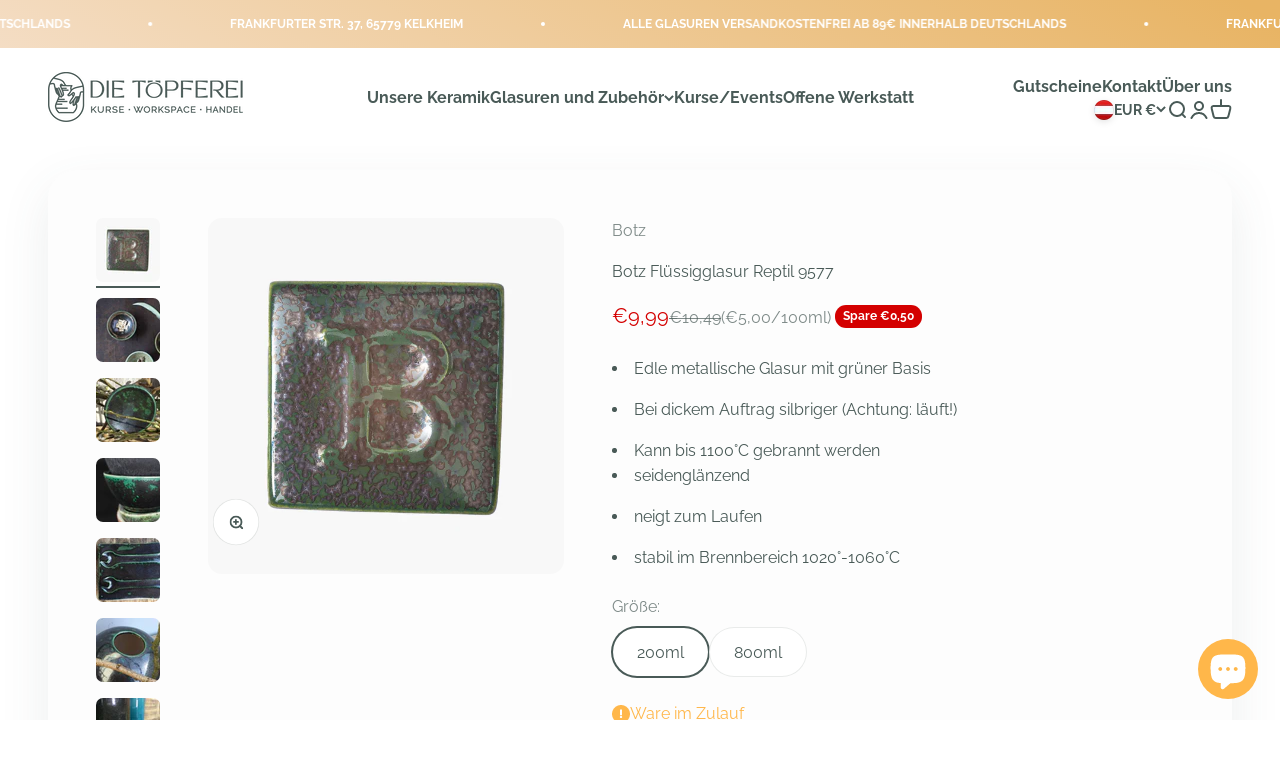

--- FILE ---
content_type: text/html; charset=utf-8
request_url: https://www.dietoepferei.com/de-at/products/botz-flussigglasur-reptil-9577
body_size: 43190
content:
<!doctype html>

<html class="no-js" lang="de" dir="ltr">
  <head>
    <meta charset="utf-8">
    <meta name="viewport" content="width=device-width, initial-scale=1.0, height=device-height, minimum-scale=1.0, maximum-scale=1.0">
    <meta name="theme-color" content="#ffffff">

    <title>Botz Flüssigglasur Reptil 9577</title><meta name="description" content="Edle metallische Glasur mit grüner Basis Bei dickem Auftrag silbriger (Achtung: läuft!) Kann bis 1100°C gebrannt werden seidenglänzend neigt zum Laufen stabil im Brennbereich 1020°-1060°C"><link rel="canonical" href="https://www.dietoepferei.com/de-at/products/botz-flussigglasur-reptil-9577"><link rel="shortcut icon" href="//www.dietoepferei.com/cdn/shop/files/die-toepferei-fav-icon.png?v=1667576323&width=96">
      <link rel="apple-touch-icon" href="//www.dietoepferei.com/cdn/shop/files/die-toepferei-fav-icon.png?v=1667576323&width=180"><link rel="preconnect" href="https://cdn.shopify.com">
    <link rel="preconnect" href="https://fonts.shopifycdn.com" crossorigin>
    <link rel="dns-prefetch" href="https://productreviews.shopifycdn.com"><link rel="modulepreload" href="//www.dietoepferei.com/cdn/shop/t/4/assets/vendor.min.js?v=129872035876991745361666357198" as="script">
    <link rel="modulepreload" href="//www.dietoepferei.com/cdn/shop/t/4/assets/theme.js?v=172354676737864520281696241505" as="script">
    <link rel="modulepreload" href="//www.dietoepferei.com/cdn/shop/t/4/assets/sections.js?v=82939561653482410361696834948" as="script"><link rel="preload" href="//www.dietoepferei.com/cdn/fonts/raleway/raleway_n4.2c76ddd103ff0f30b1230f13e160330ff8b2c68a.woff2" as="font" type="font/woff2" crossorigin><link rel="preload" href="//www.dietoepferei.com/cdn/fonts/raleway/raleway_n4.2c76ddd103ff0f30b1230f13e160330ff8b2c68a.woff2" as="font" type="font/woff2" crossorigin><meta property="og:type" content="product">
  <meta property="og:title" content="Botz Flüssigglasur Reptil 9577">
  <meta property="product:price:amount" content="9,99">
  <meta property="product:price:currency" content="EUR"><meta property="og:image" content="http://www.dietoepferei.com/cdn/shop/products/glasur-toepfern-reptil-9577-niedrigbrand-botz-fluessigglasur-die-toepferei.jpg?v=1665516199&width=2048">
  <meta property="og:image:secure_url" content="https://www.dietoepferei.com/cdn/shop/products/glasur-toepfern-reptil-9577-niedrigbrand-botz-fluessigglasur-die-toepferei.jpg?v=1665516199&width=2048">
  <meta property="og:image:width" content="1200">
  <meta property="og:image:height" content="1200"><meta property="og:description" content="Edle metallische Glasur mit grüner Basis Bei dickem Auftrag silbriger (Achtung: läuft!) Kann bis 1100°C gebrannt werden seidenglänzend neigt zum Laufen stabil im Brennbereich 1020°-1060°C"><meta property="og:url" content="https://www.dietoepferei.com/de-at/products/botz-flussigglasur-reptil-9577">
<meta property="og:site_name" content="Die Töpferei"><meta name="twitter:card" content="summary"><meta name="twitter:title" content="Botz Flüssigglasur Reptil 9577">
  <meta name="twitter:description" content="

Edle metallische Glasur mit grüner Basis
Bei dickem Auftrag silbriger (Achtung: läuft!)
Kann bis 1100°C gebrannt werden



seidenglänzend

neigt zum Laufen

stabil im Brennbereich 1020°-1060°C
"><meta name="twitter:image" content="https://www.dietoepferei.com/cdn/shop/products/glasur-toepfern-reptil-9577-niedrigbrand-botz-fluessigglasur-die-toepferei.jpg?crop=center&height=1200&v=1665516199&width=1200">
  <meta name="twitter:image:alt" content="">
  <script type="application/ld+json">
  {
    "@context": "https://schema.org",
    "@type": "Product",
    "productID": 8067455090917,
    "offers": [{
          "@type": "Offer",
          "name": "200ml",
          "availability":"https://schema.org/InStock",
          "price": 9.99,
          "priceCurrency": "EUR",
          "priceValidUntil": "2025-11-19","sku": "9577","url": "https://www.dietoepferei.com/de-at/products/botz-flussigglasur-reptil-9577?variant=43566276772069"
        },
{
          "@type": "Offer",
          "name": "800ml",
          "availability":"https://schema.org/InStock",
          "price": 28.99,
          "priceCurrency": "EUR",
          "priceValidUntil": "2025-11-19","sku": "95778","url": "https://www.dietoepferei.com/de-at/products/botz-flussigglasur-reptil-9577?variant=43566276804837"
        }
],"brand": {
      "@type": "Brand",
      "name": "Botz"
    },
    "name": "Botz Flüssigglasur Reptil 9577",
    "description": "\n\nEdle metallische Glasur mit grüner Basis\nBei dickem Auftrag silbriger (Achtung: läuft!)\nKann bis 1100°C gebrannt werden\n\n\n\nseidenglänzend\n\nneigt zum Laufen\n\nstabil im Brennbereich 1020°-1060°C\n",
    "category": "Keramik- \u0026 Tonglasuren",
    "url": "https://www.dietoepferei.com/de-at/products/botz-flussigglasur-reptil-9577",
    "sku": "9577","image": {
      "@type": "ImageObject",
      "url": "https://www.dietoepferei.com/cdn/shop/products/glasur-toepfern-reptil-9577-niedrigbrand-botz-fluessigglasur-die-toepferei.jpg?v=1665516199&width=1024",
      "image": "https://www.dietoepferei.com/cdn/shop/products/glasur-toepfern-reptil-9577-niedrigbrand-botz-fluessigglasur-die-toepferei.jpg?v=1665516199&width=1024",
      "name": "",
      "width": "1024",
      "height": "1024"
    }
  }
  </script>



  <script type="application/ld+json">
  {
    "@context": "https://schema.org",
    "@type": "BreadcrumbList",
  "itemListElement": [{
      "@type": "ListItem",
      "position": 1,
      "name": "Home",
      "item": "https://www.dietoepferei.com"
    },{
          "@type": "ListItem",
          "position": 2,
          "name": "Botz Flüssigglasur Reptil 9577",
          "item": "https://www.dietoepferei.com/de-at/products/botz-flussigglasur-reptil-9577"
        }]
  }
  </script>

<style>/* Typography (heading) */
  @font-face {
  font-family: Raleway;
  font-weight: 400;
  font-style: normal;
  font-display: fallback;
  src: url("//www.dietoepferei.com/cdn/fonts/raleway/raleway_n4.2c76ddd103ff0f30b1230f13e160330ff8b2c68a.woff2") format("woff2"),
       url("//www.dietoepferei.com/cdn/fonts/raleway/raleway_n4.c057757dddc39994ad5d9c9f58e7c2c2a72359a9.woff") format("woff");
}

@font-face {
  font-family: Raleway;
  font-weight: 400;
  font-style: italic;
  font-display: fallback;
  src: url("//www.dietoepferei.com/cdn/fonts/raleway/raleway_i4.aaa73a72f55a5e60da3e9a082717e1ed8f22f0a2.woff2") format("woff2"),
       url("//www.dietoepferei.com/cdn/fonts/raleway/raleway_i4.650670cc243082f8988ecc5576b6d613cfd5a8ee.woff") format("woff");
}

/* Typography (body) */
  @font-face {
  font-family: Raleway;
  font-weight: 400;
  font-style: normal;
  font-display: fallback;
  src: url("//www.dietoepferei.com/cdn/fonts/raleway/raleway_n4.2c76ddd103ff0f30b1230f13e160330ff8b2c68a.woff2") format("woff2"),
       url("//www.dietoepferei.com/cdn/fonts/raleway/raleway_n4.c057757dddc39994ad5d9c9f58e7c2c2a72359a9.woff") format("woff");
}

@font-face {
  font-family: Raleway;
  font-weight: 400;
  font-style: italic;
  font-display: fallback;
  src: url("//www.dietoepferei.com/cdn/fonts/raleway/raleway_i4.aaa73a72f55a5e60da3e9a082717e1ed8f22f0a2.woff2") format("woff2"),
       url("//www.dietoepferei.com/cdn/fonts/raleway/raleway_i4.650670cc243082f8988ecc5576b6d613cfd5a8ee.woff") format("woff");
}

@font-face {
  font-family: Raleway;
  font-weight: 700;
  font-style: normal;
  font-display: fallback;
  src: url("//www.dietoepferei.com/cdn/fonts/raleway/raleway_n7.740cf9e1e4566800071db82eeca3cca45f43ba63.woff2") format("woff2"),
       url("//www.dietoepferei.com/cdn/fonts/raleway/raleway_n7.84943791ecde186400af8db54cf3b5b5e5049a8f.woff") format("woff");
}

@font-face {
  font-family: Raleway;
  font-weight: 700;
  font-style: italic;
  font-display: fallback;
  src: url("//www.dietoepferei.com/cdn/fonts/raleway/raleway_i7.6d68e3c55f3382a6b4f1173686f538d89ce56dbc.woff2") format("woff2"),
       url("//www.dietoepferei.com/cdn/fonts/raleway/raleway_i7.ed82a5a5951418ec5b6b0a5010cb65216574b2bd.woff") format("woff");
}

:root {
    /**
     * ---------------------------------------------------------------------
     * SPACING VARIABLES
     *
     * We are using a spacing inspired from frameworks like Tailwind CSS.
     * ---------------------------------------------------------------------
     */
    --spacing-0-5: 0.125rem; /* 2px */
    --spacing-1: 0.25rem; /* 4px */
    --spacing-1-5: 0.375rem; /* 6px */
    --spacing-2: 0.5rem; /* 8px */
    --spacing-2-5: 0.625rem; /* 10px */
    --spacing-3: 0.75rem; /* 12px */
    --spacing-3-5: 0.875rem; /* 14px */
    --spacing-4: 1rem; /* 16px */
    --spacing-4-5: 1.125rem; /* 18px */
    --spacing-5: 1.25rem; /* 20px */
    --spacing-5-5: 1.375rem; /* 22px */
    --spacing-6: 1.5rem; /* 24px */
    --spacing-6-5: 1.625rem; /* 26px */
    --spacing-7: 1.75rem; /* 28px */
    --spacing-7-5: 1.875rem; /* 30px */
    --spacing-8: 2rem; /* 32px */
    --spacing-8-5: 2.125rem; /* 34px */
    --spacing-9: 2.25rem; /* 36px */
    --spacing-9-5: 2.375rem; /* 38px */
    --spacing-10: 2.5rem; /* 40px */
    --spacing-11: 2.75rem; /* 44px */
    --spacing-12: 3rem; /* 48px */
    --spacing-14: 3.5rem; /* 56px */
    --spacing-16: 4rem; /* 64px */
    --spacing-18: 4.5rem; /* 72px */
    --spacing-20: 5rem; /* 80px */
    --spacing-24: 6rem; /* 96px */
    --spacing-28: 7rem; /* 112px */
    --spacing-32: 8rem; /* 128px */
    --spacing-36: 9rem; /* 144px */
    --spacing-40: 10rem; /* 160px */
    --spacing-44: 11rem; /* 176px */
    --spacing-48: 12rem; /* 192px */
    --spacing-52: 13rem; /* 208px */
    --spacing-56: 14rem; /* 224px */
    --spacing-60: 15rem; /* 240px */
    --spacing-64: 16rem; /* 256px */
    --spacing-72: 18rem; /* 288px */
    --spacing-80: 20rem; /* 320px */
    --spacing-96: 24rem; /* 384px */

    /* Container */
    --container-max-width: 1600px;
    --container-narrow-max-width: 1350px;
    --container-gutter: var(--spacing-5);
    --section-outer-spacing-block: var(--spacing-8);
    --section-inner-max-spacing-block: var(--spacing-8);
    --section-inner-spacing-inline: var(--container-gutter);
    --section-stack-spacing-block: var(--spacing-8);

    /* Grid gutter */
    --grid-gutter: var(--spacing-5);

    /* Product list settings */
    --product-list-row-gap: var(--spacing-8);
    --product-list-column-gap: var(--grid-gutter);

    /* Form settings */
    --input-gap: var(--spacing-2);
    --input-height: 2.625rem;
    --input-padding-inline: var(--spacing-4);

    /* Other sizes */
    --sticky-area-height: calc(var(--sticky-announcement-bar-enabled, 0) * var(--announcement-bar-height, 0px) + var(--sticky-header-enabled, 0) * var(--header-height, 0px));

    /* RTL support */
    --transform-logical-flip: 1;
    --transform-origin-start: left;
    --transform-origin-end: right;

    /**
     * ---------------------------------------------------------------------
     * TYPOGRAPHY
     * ---------------------------------------------------------------------
     */

    /* Font properties */
    --heading-font-family: Raleway, sans-serif;
    --heading-font-weight: 400;
    --heading-font-style: normal;
    --heading-text-transform: normal;
    --heading-letter-spacing: 0.0em;
    --text-font-family: Raleway, sans-serif;
    --text-font-weight: 400;
    --text-font-style: normal;
    --text-letter-spacing: 0.0em;

    /* Font sizes */
    --text-h0: 2.75rem;
    --text-h1: 2rem;
    --text-h2: 1.75rem;
    --text-h3: 1.375rem;
    --text-h4: 1.125rem;
    --text-h5: 1.125rem;
    --text-h6: 1rem;
    --text-xs: 0.6875rem;
    --text-sm: 0.75rem;
    --text-base: 0.875rem;
    --text-lg: 1.125rem;

    /**
     * ---------------------------------------------------------------------
     * COLORS
     * ---------------------------------------------------------------------
     */

    /* Color settings */--accent: 42 85 90;
    --text-primary: 73 90 87;
    --background-primary: 255 255 255;
    --dialog-background: 255 255 255;
    --border-color: var(--text-color, var(--text-primary)) / 0.12;

    /* Button colors */
    --button-background-primary: 42 85 90;
    --button-text-primary: 255 255 255;
    --button-background-secondary: 255 196 57;
    --button-text-secondary: 255 255 255;

    /* Status colors */
    --success-background: 224 244 232;
    --success-text: 0 163 65;
    --warning-background: 255 246 233;
    --warning-text: 255 183 74;
    --error-background: 252 224 224;
    --error-text: 233 0 0;

    /* Product colors */
    --on-sale-text: 212 0 0;
    --on-sale-badge-background: 212 0 0;
    --on-sale-badge-text: 255 255 255;
    --sold-out-badge-background: 0 0 0;
    --sold-out-badge-text: 255 255 255;
    --primary-badge-background: 255 255 255;
    --primary-badge-text: 0 0 0;
    --star-color: 255 183 74;
    --product-card-background: 253 252 245;
    --product-card-text: 26 26 26;

    /* Header colors */
    --header-background: 255 255 255;
    --header-text: 73 90 87;

    /* Footer colors */
    --footer-background: 255 255 255;
    --footer-text: 26 26 26;

    /* Rounded variables (used for border radius) */
    --rounded-xs: 0.25rem;
    --rounded-sm: 0.4375rem;
    --rounded: 0.875rem;
    --rounded-lg: 1.75rem;
    --rounded-full: 9999px;

    --rounded-button: 3.75rem;
    --rounded-input: 0.625rem;

    /* Box shadow */
    --shadow-sm: 0 2px 8px rgb(var(--text-primary) / 0.1);
    --shadow: 0 5px 15px rgb(var(--text-primary) / 0.1);
    --shadow-md: 0 5px 30px rgb(var(--text-primary) / 0.1);
    --shadow-block: 0px 18px 50px rgb(var(--text-primary) / 0.1);

    /**
     * ---------------------------------------------------------------------
     * OTHER
     * ---------------------------------------------------------------------
     */

    --cursor-close-svg-url: url(//www.dietoepferei.com/cdn/shop/t/4/assets/cursor-close.svg?v=147174565022153725511666357219);
    --cursor-zoom-in-svg-url: url(//www.dietoepferei.com/cdn/shop/t/4/assets/cursor-zoom-in.svg?v=154953035094101115921666357219);
    --cursor-zoom-out-svg-url: url(//www.dietoepferei.com/cdn/shop/t/4/assets/cursor-zoom-out.svg?v=16155520337305705181666357219);
    --checkmark-svg-url: url(//www.dietoepferei.com/cdn/shop/t/4/assets/checkmark.svg?v=77552481021870063511666357219);
  }

  [dir="rtl"]:root {
    /* RTL support */
    --transform-logical-flip: -1;
    --transform-origin-start: right;
    --transform-origin-end: left;
  }

  @media screen and (min-width: 700px) {
    :root {
      /* Typography (font size) */
      --text-h0: 3.5rem;
      --text-h1: 2.5rem;
      --text-h2: 2rem;
      --text-h3: 1.625rem;
      --text-h4: 1.375rem;
      --text-h5: 1.125rem;
      --text-h6: 1rem;

      --text-xs: 0.75rem;
      --text-sm: 0.875rem;
      --text-base: 1.0rem;
      --text-lg: 1.25rem;

      /* Spacing */
      --container-gutter: 2rem;
      --section-outer-spacing-block: var(--spacing-12);
      --section-inner-max-spacing-block: var(--spacing-10);
      --section-inner-spacing-inline: var(--spacing-10);
      --section-stack-spacing-block: var(--spacing-10);

      /* Grid gutter */
      --grid-gutter: var(--spacing-6);

      /* Product list settings */
      --product-list-row-gap: var(--spacing-12);

      /* Form settings */
      --input-gap: 1rem;
      --input-height: 3.125rem;
      --input-padding-inline: var(--spacing-5);
    }
  }

  @media screen and (min-width: 1000px) {
    :root {
      /* Spacing settings */
      --container-gutter: var(--spacing-12);
      --section-outer-spacing-block: var(--spacing-14);
      --section-inner-max-spacing-block: var(--spacing-12);
      --section-inner-spacing-inline: var(--spacing-14);
      --section-stack-spacing-block: var(--spacing-10);
    }
  }

  @media screen and (min-width: 1150px) {
    :root {
      /* Spacing settings */
      --container-gutter: var(--spacing-12);
      --section-outer-spacing-block: var(--spacing-14);
      --section-inner-max-spacing-block: var(--spacing-12);
      --section-inner-spacing-inline: var(--spacing-14);
      --section-stack-spacing-block: var(--spacing-12);
    }
  }

  @media screen and (min-width: 1400px) {
    :root {
      /* Typography (font size) */
      --text-h0: 4.5rem;
      --text-h1: 3.5rem;
      --text-h2: 2.75rem;
      --text-h3: 2rem;
      --text-h4: 1.75rem;
      --text-h5: 1.375rem;
      --text-h6: 1.25rem;

      --section-outer-spacing-block: var(--spacing-16);
      --section-inner-max-spacing-block: var(--spacing-14);
      --section-inner-spacing-inline: var(--spacing-16);
    }
  }

  @media screen and (min-width: 1600px) {
    :root {
      --section-outer-spacing-block: var(--spacing-16);
      --section-inner-max-spacing-block: var(--spacing-16);
      --section-inner-spacing-inline: var(--spacing-18);
    }
  }

  /**
   * ---------------------------------------------------------------------
   * LIQUID DEPENDANT CSS
   *
   * Our main CSS is Liquid free, but some very specific features depend on
   * theme settings, so we have them here
   * ---------------------------------------------------------------------
   */@media screen and (pointer: fine) {
        .button:not([disabled]):hover, .btn:not([disabled]):hover, .shopify-payment-button__button--unbranded:not([disabled]):hover {
          --button-background-opacity: 0.85;
        }

        .button--subdued:not([disabled]):hover {
          --button-background: var(--text-color) / .05 !important;
        }
      }.exp__book-btn {
  
    border-radius: 30px !important;
  text-align: center !important;


}
.Carousel-ImageSlide {
   
    border-radius: 10px !important;
}




.exp__header-label {
 
    font-weight: 600 !important;
}

.product__display-grid__header {
    font-weight: 600 !important;
}


.exp__dd-btn {
   
    border-radius: 10px !important;
}

element.style {
    --gradient: linear-gradient(135deg, rgba(220, 220, 220, 1), rgba(247, 247, 247, 1) 100%);
    --text-color: 42 85 90;
}


  

.shopify-pc__banner__dialog {
 

  -webkit-backdrop-filter: blur(8px);
  backdrop-filter: blur(8px);
  margin-left: 2%;
  margin-right: 2%;
  margin-bottom: 1%;
  width: auto !important;

  border-radius: 8px;
    background-color: #ffffff7d !important;
}

.shopify-pc__banner__dialog button {
  border-radius: 8px;
}
.shopify-pc__banner__dialog button.shopify-pc__banner__btn-manage-prefs {
  text-decoration: none;
}
.shopify-pc__banner__dialog button.shopify-pc__banner__btn-decline {
  background: #fff0;
}

  .shopify-pc__banner__dialog button {

    border-radius: 8px !important;
}

.shopify-pc__banner__dialog h2 {
 
    font-family: auto !important;

}



.shopify-pc__banner__dialog button.shopify-pc__banner__btn-decline {

    background: #fff0 !important;

}

.shopify-pc__banner__dialog button.shopify-pc__banner__btn-manage-prefs {
    text-decoration: none !important;
}

  .shopify-pc__banner__dialog button.shopify-pc__banner__btn-accept {
    border: 1px solid #fff0;
    background: #2b555a !important;
    color: #fff !important;
}

.shopify-pc__banner__dialog button.shopify-pc__banner__btn-decline {
    border: 1px solid hsl(0deg 0% 12% / 0%) !important;
  background: #fff0 !important;
    color: #333 !important;
}

  
  
</style><script>
  document.documentElement.classList.replace('no-js', 'js');

  // This allows to expose several variables to the global scope, to be used in scripts
  window.themeVariables = {
    settings: {
      showPageTransition: true,
      headingApparition: "split_fade",
      pageType: "product",
      moneyFormat: "€{{amount_with_comma_separator}}",
      moneyWithCurrencyFormat: "€{{amount_with_comma_separator}} EUR",
      currencyCodeEnabled: false,
      cartType: "drawer",
      showDiscount: true,
      discountMode: "saving"
    },

    strings: {
      accessibilityClose: "Schließen",
      accessibilityNext: "Vor",
      accessibilityPrevious: "Zurück",
      addToCartButton: "In den Warenkorb",
      soldOutButton: "Ausverkauft",
      preOrderButton: "Vorbestellen",
      unavailableButton: "Nicht verfügbar",
      closeGallery: "Galerie schließen",
      zoomGallery: "Bild vergrößern",
      errorGallery: "Bild kann nicht geladen werden",
      soldOutBadge: "Ausverkauft",
      discountBadge: "Spare @@",
      sku: "SKU:",
      searchNoResults: "Keine Treffer",
      addOrderNote: "Bestellhinweis hinzufügen",
      editOrderNote: "Bestellhinweis bearbeiten",
      shippingEstimatorNoResults: "Tut uns leid, aber wir verschicken leider nicht an deine Adresse.",
      shippingEstimatorOneResult: "Für deine Adresse gibt es einen Versandtarif:",
      shippingEstimatorMultipleResults: "Für deine Adresse gibt es mehrere Versandtarife:",
      shippingEstimatorError: "Beim Berechnen der Versandkosten ist ein Fehler aufgetreten:"
    },

    breakpoints: {
      'sm': 'screen and (min-width: 700px)',
      'md': 'screen and (min-width: 1000px)',
      'lg': 'screen and (min-width: 1150px)',
      'xl': 'screen and (min-width: 1400px)',

      'sm-max': 'screen and (max-width: 699px)',
      'md-max': 'screen and (max-width: 999px)',
      'lg-max': 'screen and (max-width: 1149px)',
      'xl-max': 'screen and (max-width: 1399px)'
    }
  };window.addEventListener('DOMContentLoaded', () => {
      const isReloaded = (window.performance.navigation && window.performance.navigation.type === 1) || window.performance.getEntriesByType('navigation').map((nav) => nav.type).includes('reload');

      if ('animate' in document.documentElement && window.matchMedia('(prefers-reduced-motion: no-preference)').matches && document.referrer.includes(location.host) && !isReloaded) {
        document.body.animate({opacity: [0, 1]}, {duration: 115, fill: 'forwards'});
      }
    });

    window.addEventListener('pageshow', (event) => {
      document.body.classList.remove('page-transition');

      if (event.persisted) {
        document.body.animate({opacity: [0, 1]}, {duration: 0, fill: 'forwards'});
      }
    });// For detecting native share
  document.documentElement.classList.add(`native-share--${navigator.share ? 'enabled' : 'disabled'}`);// We save the product ID in local storage to be eventually used for recently viewed section
    try {
      const recentlyViewedProducts = new Set(JSON.parse(localStorage.getItem('theme:recently-viewed-products') || '[]'));

      recentlyViewedProducts.delete(8067455090917); // Delete first to re-move the product
      recentlyViewedProducts.add(8067455090917);

      localStorage.setItem('theme:recently-viewed-products', JSON.stringify(Array.from(recentlyViewedProducts.values()).reverse()));
    } catch (e) {
      // Safari in private mode does not allow setting item, we silently fail
    }</script><script type="module" src="//www.dietoepferei.com/cdn/shop/t/4/assets/vendor.min.js?v=129872035876991745361666357198"></script>
    <script type="module" src="//www.dietoepferei.com/cdn/shop/t/4/assets/theme.js?v=172354676737864520281696241505"></script>
    <script type="module" src="//www.dietoepferei.com/cdn/shop/t/4/assets/sections.js?v=82939561653482410361696834948"></script>

    <script>window.performance && window.performance.mark && window.performance.mark('shopify.content_for_header.start');</script><meta name="google-site-verification" content="VwQjtBNu2dnd8gGN2pGTd-RA9_ap1Oy4sxeLwrZ8iRQ">
<meta name="facebook-domain-verification" content="59bemrcq18t58wfgm0175ijtqt8vmx">
<meta id="shopify-digital-wallet" name="shopify-digital-wallet" content="/65878655205/digital_wallets/dialog">
<meta name="shopify-checkout-api-token" content="f18162ded719b51c6f32138dc6af1014">
<meta id="in-context-paypal-metadata" data-shop-id="65878655205" data-venmo-supported="false" data-environment="production" data-locale="de_DE" data-paypal-v4="true" data-currency="EUR">
<link rel="alternate" hreflang="x-default" href="https://www.dietoepferei.com/products/botz-flussigglasur-reptil-9577">
<link rel="alternate" hreflang="de-AT" href="https://www.dietoepferei.com/de-at/products/botz-flussigglasur-reptil-9577">
<link rel="alternate" type="application/json+oembed" href="https://www.dietoepferei.com/de-at/products/botz-flussigglasur-reptil-9577.oembed">
<script async="async" src="/checkouts/internal/preloads.js?locale=de-AT"></script>
<script id="apple-pay-shop-capabilities" type="application/json">{"shopId":65878655205,"countryCode":"DE","currencyCode":"EUR","merchantCapabilities":["supports3DS"],"merchantId":"gid:\/\/shopify\/Shop\/65878655205","merchantName":"Die Töpferei","requiredBillingContactFields":["postalAddress","email"],"requiredShippingContactFields":["postalAddress","email"],"shippingType":"shipping","supportedNetworks":["visa","maestro","masterCard","amex"],"total":{"type":"pending","label":"Die Töpferei","amount":"1.00"},"shopifyPaymentsEnabled":true,"supportsSubscriptions":true}</script>
<script id="shopify-features" type="application/json">{"accessToken":"f18162ded719b51c6f32138dc6af1014","betas":["rich-media-storefront-analytics"],"domain":"www.dietoepferei.com","predictiveSearch":true,"shopId":65878655205,"locale":"de"}</script>
<script>var Shopify = Shopify || {};
Shopify.shop = "dietoepferei.myshopify.com";
Shopify.locale = "de";
Shopify.currency = {"active":"EUR","rate":"1.0"};
Shopify.country = "AT";
Shopify.theme = {"name":"Online (Live)","id":136196522213,"schema_name":"Impact","schema_version":"2.1.0","theme_store_id":1190,"role":"main"};
Shopify.theme.handle = "null";
Shopify.theme.style = {"id":null,"handle":null};
Shopify.cdnHost = "www.dietoepferei.com/cdn";
Shopify.routes = Shopify.routes || {};
Shopify.routes.root = "/de-at/";</script>
<script type="module">!function(o){(o.Shopify=o.Shopify||{}).modules=!0}(window);</script>
<script>!function(o){function n(){var o=[];function n(){o.push(Array.prototype.slice.apply(arguments))}return n.q=o,n}var t=o.Shopify=o.Shopify||{};t.loadFeatures=n(),t.autoloadFeatures=n()}(window);</script>
<script id="shop-js-analytics" type="application/json">{"pageType":"product"}</script>
<script defer="defer" async type="module" src="//www.dietoepferei.com/cdn/shopifycloud/shop-js/modules/v2/client.init-shop-cart-sync_WjlxDZtE.de.esm.js"></script>
<script defer="defer" async type="module" src="//www.dietoepferei.com/cdn/shopifycloud/shop-js/modules/v2/chunk.common_B37WkjkY.esm.js"></script>
<script type="module">
  await import("//www.dietoepferei.com/cdn/shopifycloud/shop-js/modules/v2/client.init-shop-cart-sync_WjlxDZtE.de.esm.js");
await import("//www.dietoepferei.com/cdn/shopifycloud/shop-js/modules/v2/chunk.common_B37WkjkY.esm.js");

  window.Shopify.SignInWithShop?.initShopCartSync?.({"fedCMEnabled":true,"windoidEnabled":true});

</script>
<script>(function() {
  var isLoaded = false;
  function asyncLoad() {
    if (isLoaded) return;
    isLoaded = true;
    var urls = ["https:\/\/static.klaviyo.com\/onsite\/js\/RgWNCt\/klaviyo.js?company_id=RgWNCt\u0026shop=dietoepferei.myshopify.com"];
    for (var i = 0; i < urls.length; i++) {
      var s = document.createElement('script');
      s.type = 'text/javascript';
      s.async = true;
      s.src = urls[i];
      var x = document.getElementsByTagName('script')[0];
      x.parentNode.insertBefore(s, x);
    }
  };
  if(window.attachEvent) {
    window.attachEvent('onload', asyncLoad);
  } else {
    window.addEventListener('load', asyncLoad, false);
  }
})();</script>
<script id="__st">var __st={"a":65878655205,"offset":3600,"reqid":"12e47433-134a-472b-9143-99ebc5ce7df4-1762716984","pageurl":"www.dietoepferei.com\/de-at\/products\/botz-flussigglasur-reptil-9577","u":"21a964a0c9a4","p":"product","rtyp":"product","rid":8067455090917};</script>
<script>window.ShopifyPaypalV4VisibilityTracking = true;</script>
<script id="captcha-bootstrap">!function(){'use strict';const t='contact',e='account',n='new_comment',o=[[t,t],['blogs',n],['comments',n],[t,'customer']],c=[[e,'customer_login'],[e,'guest_login'],[e,'recover_customer_password'],[e,'create_customer']],r=t=>t.map((([t,e])=>`form[action*='/${t}']:not([data-nocaptcha='true']) input[name='form_type'][value='${e}']`)).join(','),a=t=>()=>t?[...document.querySelectorAll(t)].map((t=>t.form)):[];function s(){const t=[...o],e=r(t);return a(e)}const i='password',u='form_key',d=['recaptcha-v3-token','g-recaptcha-response','h-captcha-response',i],f=()=>{try{return window.sessionStorage}catch{return}},m='__shopify_v',_=t=>t.elements[u];function p(t,e,n=!1){try{const o=window.sessionStorage,c=JSON.parse(o.getItem(e)),{data:r}=function(t){const{data:e,action:n}=t;return t[m]||n?{data:e,action:n}:{data:t,action:n}}(c);for(const[e,n]of Object.entries(r))t.elements[e]&&(t.elements[e].value=n);n&&o.removeItem(e)}catch(o){console.error('form repopulation failed',{error:o})}}const l='form_type',E='cptcha';function T(t){t.dataset[E]=!0}const w=window,h=w.document,L='Shopify',v='ce_forms',y='captcha';let A=!1;((t,e)=>{const n=(g='f06e6c50-85a8-45c8-87d0-21a2b65856fe',I='https://cdn.shopify.com/shopifycloud/storefront-forms-hcaptcha/ce_storefront_forms_captcha_hcaptcha.v1.5.2.iife.js',D={infoText:'Durch hCaptcha geschützt',privacyText:'Datenschutz',termsText:'Allgemeine Geschäftsbedingungen'},(t,e,n)=>{const o=w[L][v],c=o.bindForm;if(c)return c(t,g,e,D).then(n);var r;o.q.push([[t,g,e,D],n]),r=I,A||(h.body.append(Object.assign(h.createElement('script'),{id:'captcha-provider',async:!0,src:r})),A=!0)});var g,I,D;w[L]=w[L]||{},w[L][v]=w[L][v]||{},w[L][v].q=[],w[L][y]=w[L][y]||{},w[L][y].protect=function(t,e){n(t,void 0,e),T(t)},Object.freeze(w[L][y]),function(t,e,n,w,h,L){const[v,y,A,g]=function(t,e,n){const i=e?o:[],u=t?c:[],d=[...i,...u],f=r(d),m=r(i),_=r(d.filter((([t,e])=>n.includes(e))));return[a(f),a(m),a(_),s()]}(w,h,L),I=t=>{const e=t.target;return e instanceof HTMLFormElement?e:e&&e.form},D=t=>v().includes(t);t.addEventListener('submit',(t=>{const e=I(t);if(!e)return;const n=D(e)&&!e.dataset.hcaptchaBound&&!e.dataset.recaptchaBound,o=_(e),c=g().includes(e)&&(!o||!o.value);(n||c)&&t.preventDefault(),c&&!n&&(function(t){try{if(!f())return;!function(t){const e=f();if(!e)return;const n=_(t);if(!n)return;const o=n.value;o&&e.removeItem(o)}(t);const e=Array.from(Array(32),(()=>Math.random().toString(36)[2])).join('');!function(t,e){_(t)||t.append(Object.assign(document.createElement('input'),{type:'hidden',name:u})),t.elements[u].value=e}(t,e),function(t,e){const n=f();if(!n)return;const o=[...t.querySelectorAll(`input[type='${i}']`)].map((({name:t})=>t)),c=[...d,...o],r={};for(const[a,s]of new FormData(t).entries())c.includes(a)||(r[a]=s);n.setItem(e,JSON.stringify({[m]:1,action:t.action,data:r}))}(t,e)}catch(e){console.error('failed to persist form',e)}}(e),e.submit())}));const S=(t,e)=>{t&&!t.dataset[E]&&(n(t,e.some((e=>e===t))),T(t))};for(const o of['focusin','change'])t.addEventListener(o,(t=>{const e=I(t);D(e)&&S(e,y())}));const B=e.get('form_key'),M=e.get(l),P=B&&M;t.addEventListener('DOMContentLoaded',(()=>{const t=y();if(P)for(const e of t)e.elements[l].value===M&&p(e,B);[...new Set([...A(),...v().filter((t=>'true'===t.dataset.shopifyCaptcha))])].forEach((e=>S(e,t)))}))}(h,new URLSearchParams(w.location.search),n,t,e,['guest_login'])})(!0,!0)}();</script>
<script integrity="sha256-52AcMU7V7pcBOXWImdc/TAGTFKeNjmkeM1Pvks/DTgc=" data-source-attribution="shopify.loadfeatures" defer="defer" src="//www.dietoepferei.com/cdn/shopifycloud/storefront/assets/storefront/load_feature-81c60534.js" crossorigin="anonymous"></script>
<script data-source-attribution="shopify.dynamic_checkout.dynamic.init">var Shopify=Shopify||{};Shopify.PaymentButton=Shopify.PaymentButton||{isStorefrontPortableWallets:!0,init:function(){window.Shopify.PaymentButton.init=function(){};var t=document.createElement("script");t.src="https://www.dietoepferei.com/cdn/shopifycloud/portable-wallets/latest/portable-wallets.de.js",t.type="module",document.head.appendChild(t)}};
</script>
<script data-source-attribution="shopify.dynamic_checkout.buyer_consent">
  function portableWalletsHideBuyerConsent(e){var t=document.getElementById("shopify-buyer-consent"),n=document.getElementById("shopify-subscription-policy-button");t&&n&&(t.classList.add("hidden"),t.setAttribute("aria-hidden","true"),n.removeEventListener("click",e))}function portableWalletsShowBuyerConsent(e){var t=document.getElementById("shopify-buyer-consent"),n=document.getElementById("shopify-subscription-policy-button");t&&n&&(t.classList.remove("hidden"),t.removeAttribute("aria-hidden"),n.addEventListener("click",e))}window.Shopify?.PaymentButton&&(window.Shopify.PaymentButton.hideBuyerConsent=portableWalletsHideBuyerConsent,window.Shopify.PaymentButton.showBuyerConsent=portableWalletsShowBuyerConsent);
</script>
<script data-source-attribution="shopify.dynamic_checkout.cart.bootstrap">document.addEventListener("DOMContentLoaded",(function(){function t(){return document.querySelector("shopify-accelerated-checkout-cart, shopify-accelerated-checkout")}if(t())Shopify.PaymentButton.init();else{new MutationObserver((function(e,n){t()&&(Shopify.PaymentButton.init(),n.disconnect())})).observe(document.body,{childList:!0,subtree:!0})}}));
</script>
<script id='scb4127' type='text/javascript' async='' src='https://www.dietoepferei.com/cdn/shopifycloud/privacy-banner/storefront-banner.js'></script><link id="shopify-accelerated-checkout-styles" rel="stylesheet" media="screen" href="https://www.dietoepferei.com/cdn/shopifycloud/portable-wallets/latest/accelerated-checkout-backwards-compat.css" crossorigin="anonymous">
<style id="shopify-accelerated-checkout-cart">
        #shopify-buyer-consent {
  margin-top: 1em;
  display: inline-block;
  width: 100%;
}

#shopify-buyer-consent.hidden {
  display: none;
}

#shopify-subscription-policy-button {
  background: none;
  border: none;
  padding: 0;
  text-decoration: underline;
  font-size: inherit;
  cursor: pointer;
}

#shopify-subscription-policy-button::before {
  box-shadow: none;
}

      </style>

<script>window.performance && window.performance.mark && window.performance.mark('shopify.content_for_header.end');</script>
<link href="//www.dietoepferei.com/cdn/shop/t/4/assets/theme.css?v=13732519986514103191666357197" rel="stylesheet" type="text/css" media="all" /><script src="https://consent.cookiefirst.com/sites/dietoepferei.com-d061d77b-43bd-455c-9edd-1c79df9616fa/consent.js"></script>


    
  <!-- BEGIN app block: shopify://apps/judge-me-reviews/blocks/judgeme_core/61ccd3b1-a9f2-4160-9fe9-4fec8413e5d8 --><!-- Start of Judge.me Core -->




<link rel="dns-prefetch" href="https://cdnwidget.judge.me">
<link rel="dns-prefetch" href="https://cdn.judge.me">
<link rel="dns-prefetch" href="https://cdn1.judge.me">
<link rel="dns-prefetch" href="https://api.judge.me">

<script data-cfasync='false' class='jdgm-settings-script'>window.jdgmSettings={"pagination":5,"disable_web_reviews":false,"badge_no_review_text":"Keine Bewertungen","badge_n_reviews_text":"{{ n }} Bewertung/Bewertungen","badge_star_color":"#889369","hide_badge_preview_if_no_reviews":true,"badge_hide_text":false,"enforce_center_preview_badge":false,"widget_title":"Kundenbewertungen","widget_open_form_text":"Schreibe eine Bewertung","widget_close_form_text":"Bewertung abbrechen","widget_refresh_page_text":"Seite neuladen","widget_summary_text":"Basierend auf {{ number_of_reviews }} Bewertung/Bewertungen","widget_no_review_text":"Sei der erste der eine Bewertung schreibt","widget_name_field_text":"Name","widget_verified_name_field_text":"Geprüfter Name (öffentlich)","widget_name_placeholder_text":"Geben Sie Ihren Namen ein (öffentlich)","widget_required_field_error_text":"Dieses Feld ist erforderlich.","widget_email_field_text":"E-Mail","widget_verified_email_field_text":"Verifizierte E-Mail (privat, kann nicht bearbeitet werden)","widget_email_placeholder_text":"Geben Sie Ihre E-Mail ein (privat)","widget_email_field_error_text":"Bitte geben Sie eine gültige E-Mail-Adresse ein.","widget_rating_field_text":"Bewertung","widget_review_title_field_text":"Bewertungstitel","widget_review_title_placeholder_text":"Gebe deiner Bewertung einen Titel","widget_review_body_field_text":"Bewertung","widget_review_body_placeholder_text":"Schreiben deiner Kommentar hier","widget_pictures_field_text":"Bild/Video (optional)","widget_submit_review_text":"Bewertung senden","widget_submit_verified_review_text":"Verifizierte Bewertung einreichen","widget_submit_success_msg_with_auto_publish":"Dankeschön! Bitte aktualisieren Sie die Seite in ein paar Augenblicken, um Ihre Bewertung zu sehen. Sie können Ihre Bewertung entfernen oder\nbearbeiten, indem Sie sich bei \u003ca href='https://judge.me/login' target='_blank' rel='nofollow noopener'\u003eJudge.me\u003c/a\u003e anmelden","widget_submit_success_msg_no_auto_publish":"Dankeschön! Ihre Bewertung wird veröffentlicht, sobald sie von der Shop-Verwaltung genehmigt wurde. Sie können Ihre Bewertung entfernen oder bearbeiten, indem Sie sich bei \u003ca href='https://judge.me/login' target='_blank' rel='nofollow noopener'\u003eJudge.me\u003c/a\u003e anmelden","widget_show_default_reviews_out_of_total_text":"Zeigt {{ n_reviews_shown }} von {{ n_reviews }} Bewertungen.","widget_show_all_link_text":"Alles anzeigen","widget_show_less_link_text":"Weniger anzeigen","widget_author_said_text":"{{ reviewer_name }} sagte:","widget_days_text":"vor {{ n }} Tagen ","widget_weeks_text":"vor {{ n }} Woche/Wochen","widget_months_text":"vor {{ n }} Monat/Monaten","widget_years_text":"vor {{ n }} Jahr/Jahren","widget_yesterday_text":"Gestern","widget_today_text":"Heute","widget_replied_text":"\u003e\u003e {{ shop_name }} antwortete:","widget_read_more_text":"Mehr lesen","widget_rating_filter_see_all_text":"Alle Bewertungen ansehen","widget_sorting_most_recent_text":"Neueste","widget_sorting_highest_rating_text":"Höchste Bewertung","widget_sorting_lowest_rating_text":"Niedrigste Bewertung","widget_sorting_with_pictures_text":"Nur Bilder","widget_sorting_most_helpful_text":"Am hilfreichsten","widget_open_question_form_text":"Stelle eine Frage","widget_reviews_subtab_text":"Bewertungen","widget_questions_subtab_text":"Fragen","widget_question_label_text":"Fragen","widget_answer_label_text":"Antwort","widget_question_placeholder_text":"Schreiben Sie Ihre Frage hier","widget_submit_question_text":"Frage senden","widget_question_submit_success_text":"Danke, für ihre Frage! Wir werden Sie benachrichtigen, sobald sie beantwortet wurde.","widget_star_color":"#889369","verified_badge_text":"Verifiziert","verified_badge_placement":"left-of-reviewer-name","widget_hide_border":false,"widget_social_share":false,"all_reviews_include_out_of_store_products":true,"all_reviews_out_of_store_text":"(ausverkauft)","all_reviews_product_name_prefix_text":"über","enable_review_pictures":true,"widget_product_reviews_subtab_text":"Produkt Bewertungen","widget_shop_reviews_subtab_text":"Shop-Bewertungen","widget_write_a_store_review_text":"Eine Shopbewertung schreiben","widget_other_languages_heading":"Bewertungen in Anderen Sprachen","widget_sorting_pictures_first_text":"Bilder zuerst","floating_tab_button_name":"★ Bewertungen","floating_tab_title":"Lassen Sie Kunden für uns sprechen","floating_tab_url":"","floating_tab_url_enabled":false,"all_reviews_text_badge_text":"Kunden bewerten uns {{ shop.metafields.judgeme.all_reviews_rating | round: 1 }}/5 anhand von {{ shop.metafields.judgeme.all_reviews_count }} Bewertungen.","all_reviews_text_badge_text_branded_style":"{{ shop.metafields.judgeme.all_reviews_rating | round: 1 }} von 5 Sternen basierend auf {{ shop.metafields.judgeme.all_reviews_count }} Bewertungen","all_reviews_text_badge_url":"","all_reviews_text_style":"branded","featured_carousel_title":"Lassen Sie Kunden für uns sprechen","featured_carousel_count_text":"von {{ n }} Bewertungen","featured_carousel_url":"","verified_count_badge_style":"branded","verified_count_badge_url":"","widget_star_use_custom_color":true,"picture_reminder_submit_button":"Bilder hochladen","widget_sorting_videos_first_text":"Videos zuerst","widget_review_pending_text":"Ausstehend","remove_microdata_snippet":false,"preview_badge_no_question_text":"Keine Fragen","preview_badge_n_question_text":"{{ number_of_questions }} Frage/Fragen","widget_search_bar_placeholder":"Bewertungen suchen","widget_sorting_verified_only_text":"Nur verifizierte","featured_carousel_verified_badge_enable":true,"featured_carousel_more_reviews_button_text":"Read more reviews","featured_carousel_view_product_button_text":"Produkt anzeigen","all_reviews_page_load_more_text":"Mehr Bewertungen laden","widget_advanced_speed_features":5,"widget_public_name_text":"öffentlich angezeigt wie","default_reviewer_name_has_non_latin":true,"widget_reviewer_anonymous":"Anonym","medals_widget_title":"Judge.me Bewertungen Medalien","widget_invalid_yt_video_url_error_text":"Kein YouTube-Video-URL","widget_max_length_field_error_text":"Bitte geben Sie nicht mehr als {0} Zeichen ein.","widget_verified_by_shop_text":"Geprüft von Shop","widget_load_with_code_splitting":true,"widget_ugc_title":"Von uns gemacht, von Ihnen geteilt","widget_ugc_subtitle":"Markieren Sie uns, damit Ihr Bild auf unserer Seite erscheint","widget_ugc_primary_button_text":"Jetzt kaufen","widget_ugc_secondary_button_text":"Mehr laden","widget_ugc_reviews_button_text":"Bewertungen ansehen","widget_primary_color":"#889369","widget_summary_average_rating_text":"{{ average_rating }} von 5","widget_media_grid_title":"Kundenfotos \u0026 Videos","widget_media_grid_see_more_text":"Mehr sehen","widget_verified_by_judgeme_text":"Geprüft von Judge.me","widget_verified_by_judgeme_text_in_store_medals":"Geprüft von Judge.me","widget_media_field_exceed_quantity_message":"Tut uns leid, wir können nur {{ max_media }} für eine Bewertung akzeptieren.","widget_media_field_exceed_limit_message":"{{ file_name }} ist zu groß, bitte wählen Sie einen {{ media_type }} kleiner als {{ size_limit }} MB.","widget_review_submitted_text":"Bewertung abgegeben!","widget_question_submitted_text":"Frage gestellt!","widget_close_form_text_question":"Abbrechen","widget_write_your_answer_here_text":"Schreiben Sie Ihre Antwort hier","widget_enabled_branded_link":true,"widget_show_collected_by_judgeme":true,"widget_collected_by_judgeme_text":"gesammelt von Judge.me","widget_load_more_text":"Mehr Laden","widget_full_review_text":"Vollständige Bewertung","widget_read_more_reviews_text":"Mehr Bewertungen lesen","widget_read_questions_text":"Fragen lesen","widget_questions_and_answers_text":"Questions \u0026 Answers","widget_verified_by_text":"Geprüft durch","widget_number_of_reviews_text":"{{ number_of_reviews }} Bewertungen","widget_back_button_text":"Back","widget_next_button_text":"Next","widget_custom_forms_filter_button":"Filter","how_reviews_are_collected":"Wie werden Bewertungen gesammelt?","widget_gdpr_statement":"Wie wir Ihre Daten verwenden: Wir kontaktieren Sie nur bezüglich der von Ihnen abgegebenen Bewertung und nur, wenn es notwendig ist. Mit der Abgabe Ihrer Bewertung stimmen Sie den \u003ca href='https://judge.me/terms' target='_blank' rel='nofollow noopener'\u003eGeschäftsbedingungen\u003c/a\u003e und der \u003ca href='https://judge.me/privacy' target='_blank' rel='nofollow noopener'\u003eDatenschutzrichtlinie\u003c/a\u003e und \u003ca href='https://judge.me/content-policy' target='_blank' rel='nofollow noopener'\u003eInhaltsrichtlinien\u003c/a\u003e von Judge.me zu.","review_snippet_widget_round_border_style":true,"review_snippet_widget_card_color":"#FFFFFF","review_snippet_widget_slider_arrows_background_color":"#FFFFFF","review_snippet_widget_slider_arrows_color":"#000000","review_snippet_widget_star_color":"#339999","platform":"shopify","branding_url":"https://app.judge.me/reviews","branding_text":"Bereitgestellt von Judge.me","locale":"en","reply_name":"Die Töpferei","widget_version":"3.0","footer":true,"autopublish":true,"review_dates":true,"enable_custom_form":false,"enable_multi_locales_translations":false,"can_be_branded":true,"reply_name_text":"Die Töpferei"};</script> <style class='jdgm-settings-style'>﻿.jdgm-xx{left:0}:root{--jdgm-primary-color: #889369;--jdgm-secondary-color: rgba(136,147,105,0.1);--jdgm-star-color: #889369;--jdgm-write-review-text-color: white;--jdgm-write-review-bg-color: #889369;--jdgm-paginate-color: #889369;--jdgm-border-radius: 0;--jdgm-reviewer-name-color: #889369}.jdgm-histogram__bar-content{background-color:#889369}.jdgm-rev[data-verified-buyer=true] .jdgm-rev__icon.jdgm-rev__icon:after,.jdgm-rev__buyer-badge.jdgm-rev__buyer-badge{color:white;background-color:#889369}.jdgm-review-widget--small .jdgm-gallery.jdgm-gallery .jdgm-gallery__thumbnail-link:nth-child(8) .jdgm-gallery__thumbnail-wrapper.jdgm-gallery__thumbnail-wrapper:before{content:"Mehr sehen"}@media only screen and (min-width: 768px){.jdgm-gallery.jdgm-gallery .jdgm-gallery__thumbnail-link:nth-child(8) .jdgm-gallery__thumbnail-wrapper.jdgm-gallery__thumbnail-wrapper:before{content:"Mehr sehen"}}.jdgm-preview-badge .jdgm-star.jdgm-star{color:#889369}.jdgm-prev-badge[data-average-rating='0.00']{display:none !important}.jdgm-author-all-initials{display:none !important}.jdgm-author-last-initial{display:none !important}.jdgm-rev-widg__title{visibility:hidden}.jdgm-rev-widg__summary-text{visibility:hidden}.jdgm-prev-badge__text{visibility:hidden}.jdgm-rev__prod-link-prefix:before{content:'über'}.jdgm-rev__out-of-store-text:before{content:'(ausverkauft)'}@media only screen and (min-width: 768px){.jdgm-rev__pics .jdgm-rev_all-rev-page-picture-separator,.jdgm-rev__pics .jdgm-rev__product-picture{display:none}}@media only screen and (max-width: 768px){.jdgm-rev__pics .jdgm-rev_all-rev-page-picture-separator,.jdgm-rev__pics .jdgm-rev__product-picture{display:none}}.jdgm-preview-badge[data-template="product"]{display:none !important}.jdgm-preview-badge[data-template="collection"]{display:none !important}.jdgm-preview-badge[data-template="index"]{display:none !important}.jdgm-review-widget[data-from-snippet="true"]{display:none !important}.jdgm-verified-count-badget[data-from-snippet="true"]{display:none !important}.jdgm-carousel-wrapper[data-from-snippet="true"]{display:none !important}.jdgm-all-reviews-text[data-from-snippet="true"]{display:none !important}.jdgm-medals-section[data-from-snippet="true"]{display:none !important}.jdgm-ugc-media-wrapper[data-from-snippet="true"]{display:none !important}.jdgm-review-snippet-widget .jdgm-rev-snippet-widget__cards-container .jdgm-rev-snippet-card{border-radius:8px;background:#fff}.jdgm-review-snippet-widget .jdgm-rev-snippet-widget__cards-container .jdgm-rev-snippet-card__rev-rating .jdgm-star{color:#399}.jdgm-review-snippet-widget .jdgm-rev-snippet-widget__prev-btn,.jdgm-review-snippet-widget .jdgm-rev-snippet-widget__next-btn{border-radius:50%;background:#fff}.jdgm-review-snippet-widget .jdgm-rev-snippet-widget__prev-btn>svg,.jdgm-review-snippet-widget .jdgm-rev-snippet-widget__next-btn>svg{fill:#000}.jdgm-full-rev-modal.rev-snippet-widget .jm-mfp-container .jm-mfp-content,.jdgm-full-rev-modal.rev-snippet-widget .jm-mfp-container .jdgm-full-rev__icon,.jdgm-full-rev-modal.rev-snippet-widget .jm-mfp-container .jdgm-full-rev__pic-img,.jdgm-full-rev-modal.rev-snippet-widget .jm-mfp-container .jdgm-full-rev__reply{border-radius:8px}.jdgm-full-rev-modal.rev-snippet-widget .jm-mfp-container .jdgm-full-rev[data-verified-buyer="true"] .jdgm-full-rev__icon::after{border-radius:8px}.jdgm-full-rev-modal.rev-snippet-widget .jm-mfp-container .jdgm-full-rev .jdgm-rev__buyer-badge{border-radius:calc( 8px / 2 )}.jdgm-full-rev-modal.rev-snippet-widget .jm-mfp-container .jdgm-full-rev .jdgm-full-rev__replier::before{content:'Die Töpferei'}.jdgm-full-rev-modal.rev-snippet-widget .jm-mfp-container .jdgm-full-rev .jdgm-full-rev__product-button{border-radius:calc( 8px * 6 )}
</style> <style class='jdgm-settings-style'></style>

  
  
  
  <style class='jdgm-miracle-styles'>
  @-webkit-keyframes jdgm-spin{0%{-webkit-transform:rotate(0deg);-ms-transform:rotate(0deg);transform:rotate(0deg)}100%{-webkit-transform:rotate(359deg);-ms-transform:rotate(359deg);transform:rotate(359deg)}}@keyframes jdgm-spin{0%{-webkit-transform:rotate(0deg);-ms-transform:rotate(0deg);transform:rotate(0deg)}100%{-webkit-transform:rotate(359deg);-ms-transform:rotate(359deg);transform:rotate(359deg)}}@font-face{font-family:'JudgemeStar';src:url("[data-uri]") format("woff");font-weight:normal;font-style:normal}.jdgm-star{font-family:'JudgemeStar';display:inline !important;text-decoration:none !important;padding:0 4px 0 0 !important;margin:0 !important;font-weight:bold;opacity:1;-webkit-font-smoothing:antialiased;-moz-osx-font-smoothing:grayscale}.jdgm-star:hover{opacity:1}.jdgm-star:last-of-type{padding:0 !important}.jdgm-star.jdgm--on:before{content:"\e000"}.jdgm-star.jdgm--off:before{content:"\e001"}.jdgm-star.jdgm--half:before{content:"\e002"}.jdgm-widget *{margin:0;line-height:1.4;-webkit-box-sizing:border-box;-moz-box-sizing:border-box;box-sizing:border-box;-webkit-overflow-scrolling:touch}.jdgm-hidden{display:none !important;visibility:hidden !important}.jdgm-temp-hidden{display:none}.jdgm-spinner{width:40px;height:40px;margin:auto;border-radius:50%;border-top:2px solid #eee;border-right:2px solid #eee;border-bottom:2px solid #eee;border-left:2px solid #ccc;-webkit-animation:jdgm-spin 0.8s infinite linear;animation:jdgm-spin 0.8s infinite linear}.jdgm-prev-badge{display:block !important}

</style>


  
  
   


<script data-cfasync='false' class='jdgm-script'>
!function(e){window.jdgm=window.jdgm||{},jdgm.CDN_HOST="https://cdnwidget.judge.me/",jdgm.API_HOST="https://api.judge.me/",jdgm.CDN_BASE_URL="https://cdn.shopify.com/extensions/019a5eb5-0dc5-7e74-86f0-08347215dbed/judgeme-extensions-193/assets/",
jdgm.docReady=function(d){(e.attachEvent?"complete"===e.readyState:"loading"!==e.readyState)?
setTimeout(d,0):e.addEventListener("DOMContentLoaded",d)},jdgm.loadCSS=function(d,t,o,a){
!o&&jdgm.loadCSS.requestedUrls.indexOf(d)>=0||(jdgm.loadCSS.requestedUrls.push(d),
(a=e.createElement("link")).rel="stylesheet",a.class="jdgm-stylesheet",a.media="nope!",
a.href=d,a.onload=function(){this.media="all",t&&setTimeout(t)},e.body.appendChild(a))},
jdgm.loadCSS.requestedUrls=[],jdgm.loadJS=function(e,d){var t=new XMLHttpRequest;
t.onreadystatechange=function(){4===t.readyState&&(Function(t.response)(),d&&d(t.response))},
t.open("GET",e),t.send()},jdgm.docReady((function(){(window.jdgmLoadCSS||e.querySelectorAll(
".jdgm-widget, .jdgm-all-reviews-page").length>0)&&(jdgmSettings.widget_load_with_code_splitting?
parseFloat(jdgmSettings.widget_version)>=3?jdgm.loadCSS(jdgm.CDN_HOST+"widget_v3/base.css"):
jdgm.loadCSS(jdgm.CDN_HOST+"widget/base.css"):jdgm.loadCSS(jdgm.CDN_HOST+"shopify_v2.css"),
jdgm.loadJS(jdgm.CDN_HOST+"loader.js"))}))}(document);
</script>
<noscript><link rel="stylesheet" type="text/css" media="all" href="https://cdnwidget.judge.me/shopify_v2.css"></noscript>

<!-- BEGIN app snippet: theme_fix_tags --><script>
  (function() {
    var jdgmThemeFixes = null;
    if (!jdgmThemeFixes) return;
    var thisThemeFix = jdgmThemeFixes[Shopify.theme.id];
    if (!thisThemeFix) return;

    if (thisThemeFix.html) {
      document.addEventListener("DOMContentLoaded", function() {
        var htmlDiv = document.createElement('div');
        htmlDiv.classList.add('jdgm-theme-fix-html');
        htmlDiv.innerHTML = thisThemeFix.html;
        document.body.append(htmlDiv);
      });
    };

    if (thisThemeFix.css) {
      var styleTag = document.createElement('style');
      styleTag.classList.add('jdgm-theme-fix-style');
      styleTag.innerHTML = thisThemeFix.css;
      document.head.append(styleTag);
    };

    if (thisThemeFix.js) {
      var scriptTag = document.createElement('script');
      scriptTag.classList.add('jdgm-theme-fix-script');
      scriptTag.innerHTML = thisThemeFix.js;
      document.head.append(scriptTag);
    };
  })();
</script>
<!-- END app snippet -->
<!-- End of Judge.me Core -->



<!-- END app block --><script src="https://cdn.shopify.com/extensions/7bc9bb47-adfa-4267-963e-cadee5096caf/inbox-1252/assets/inbox-chat-loader.js" type="text/javascript" defer="defer"></script>
<script src="https://cdn.shopify.com/extensions/019a5cdb-8522-7125-968f-62e23e76486a/js-client-186/assets/pushowl-shopify.js" type="text/javascript" defer="defer"></script>
<script src="https://cdn.shopify.com/extensions/019a5eb5-0dc5-7e74-86f0-08347215dbed/judgeme-extensions-193/assets/loader.js" type="text/javascript" defer="defer"></script>
<link href="https://monorail-edge.shopifysvc.com" rel="dns-prefetch">
<script>(function(){if ("sendBeacon" in navigator && "performance" in window) {try {var session_token_from_headers = performance.getEntriesByType('navigation')[0].serverTiming.find(x => x.name == '_s').description;} catch {var session_token_from_headers = undefined;}var session_cookie_matches = document.cookie.match(/_shopify_s=([^;]*)/);var session_token_from_cookie = session_cookie_matches && session_cookie_matches.length === 2 ? session_cookie_matches[1] : "";var session_token = session_token_from_headers || session_token_from_cookie || "";function handle_abandonment_event(e) {var entries = performance.getEntries().filter(function(entry) {return /monorail-edge.shopifysvc.com/.test(entry.name);});if (!window.abandonment_tracked && entries.length === 0) {window.abandonment_tracked = true;var currentMs = Date.now();var navigation_start = performance.timing.navigationStart;var payload = {shop_id: 65878655205,url: window.location.href,navigation_start,duration: currentMs - navigation_start,session_token,page_type: "product"};window.navigator.sendBeacon("https://monorail-edge.shopifysvc.com/v1/produce", JSON.stringify({schema_id: "online_store_buyer_site_abandonment/1.1",payload: payload,metadata: {event_created_at_ms: currentMs,event_sent_at_ms: currentMs}}));}}window.addEventListener('pagehide', handle_abandonment_event);}}());</script>
<script id="web-pixels-manager-setup">(function e(e,d,r,n,o){if(void 0===o&&(o={}),!Boolean(null===(a=null===(i=window.Shopify)||void 0===i?void 0:i.analytics)||void 0===a?void 0:a.replayQueue)){var i,a;window.Shopify=window.Shopify||{};var t=window.Shopify;t.analytics=t.analytics||{};var s=t.analytics;s.replayQueue=[],s.publish=function(e,d,r){return s.replayQueue.push([e,d,r]),!0};try{self.performance.mark("wpm:start")}catch(e){}var l=function(){var e={modern:/Edge?\/(1{2}[4-9]|1[2-9]\d|[2-9]\d{2}|\d{4,})\.\d+(\.\d+|)|Firefox\/(1{2}[4-9]|1[2-9]\d|[2-9]\d{2}|\d{4,})\.\d+(\.\d+|)|Chrom(ium|e)\/(9{2}|\d{3,})\.\d+(\.\d+|)|(Maci|X1{2}).+ Version\/(15\.\d+|(1[6-9]|[2-9]\d|\d{3,})\.\d+)([,.]\d+|)( \(\w+\)|)( Mobile\/\w+|) Safari\/|Chrome.+OPR\/(9{2}|\d{3,})\.\d+\.\d+|(CPU[ +]OS|iPhone[ +]OS|CPU[ +]iPhone|CPU IPhone OS|CPU iPad OS)[ +]+(15[._]\d+|(1[6-9]|[2-9]\d|\d{3,})[._]\d+)([._]\d+|)|Android:?[ /-](13[3-9]|1[4-9]\d|[2-9]\d{2}|\d{4,})(\.\d+|)(\.\d+|)|Android.+Firefox\/(13[5-9]|1[4-9]\d|[2-9]\d{2}|\d{4,})\.\d+(\.\d+|)|Android.+Chrom(ium|e)\/(13[3-9]|1[4-9]\d|[2-9]\d{2}|\d{4,})\.\d+(\.\d+|)|SamsungBrowser\/([2-9]\d|\d{3,})\.\d+/,legacy:/Edge?\/(1[6-9]|[2-9]\d|\d{3,})\.\d+(\.\d+|)|Firefox\/(5[4-9]|[6-9]\d|\d{3,})\.\d+(\.\d+|)|Chrom(ium|e)\/(5[1-9]|[6-9]\d|\d{3,})\.\d+(\.\d+|)([\d.]+$|.*Safari\/(?![\d.]+ Edge\/[\d.]+$))|(Maci|X1{2}).+ Version\/(10\.\d+|(1[1-9]|[2-9]\d|\d{3,})\.\d+)([,.]\d+|)( \(\w+\)|)( Mobile\/\w+|) Safari\/|Chrome.+OPR\/(3[89]|[4-9]\d|\d{3,})\.\d+\.\d+|(CPU[ +]OS|iPhone[ +]OS|CPU[ +]iPhone|CPU IPhone OS|CPU iPad OS)[ +]+(10[._]\d+|(1[1-9]|[2-9]\d|\d{3,})[._]\d+)([._]\d+|)|Android:?[ /-](13[3-9]|1[4-9]\d|[2-9]\d{2}|\d{4,})(\.\d+|)(\.\d+|)|Mobile Safari.+OPR\/([89]\d|\d{3,})\.\d+\.\d+|Android.+Firefox\/(13[5-9]|1[4-9]\d|[2-9]\d{2}|\d{4,})\.\d+(\.\d+|)|Android.+Chrom(ium|e)\/(13[3-9]|1[4-9]\d|[2-9]\d{2}|\d{4,})\.\d+(\.\d+|)|Android.+(UC? ?Browser|UCWEB|U3)[ /]?(15\.([5-9]|\d{2,})|(1[6-9]|[2-9]\d|\d{3,})\.\d+)\.\d+|SamsungBrowser\/(5\.\d+|([6-9]|\d{2,})\.\d+)|Android.+MQ{2}Browser\/(14(\.(9|\d{2,})|)|(1[5-9]|[2-9]\d|\d{3,})(\.\d+|))(\.\d+|)|K[Aa][Ii]OS\/(3\.\d+|([4-9]|\d{2,})\.\d+)(\.\d+|)/},d=e.modern,r=e.legacy,n=navigator.userAgent;return n.match(d)?"modern":n.match(r)?"legacy":"unknown"}(),u="modern"===l?"modern":"legacy",c=(null!=n?n:{modern:"",legacy:""})[u],f=function(e){return[e.baseUrl,"/wpm","/b",e.hashVersion,"modern"===e.buildTarget?"m":"l",".js"].join("")}({baseUrl:d,hashVersion:r,buildTarget:u}),m=function(e){var d=e.version,r=e.bundleTarget,n=e.surface,o=e.pageUrl,i=e.monorailEndpoint;return{emit:function(e){var a=e.status,t=e.errorMsg,s=(new Date).getTime(),l=JSON.stringify({metadata:{event_sent_at_ms:s},events:[{schema_id:"web_pixels_manager_load/3.1",payload:{version:d,bundle_target:r,page_url:o,status:a,surface:n,error_msg:t},metadata:{event_created_at_ms:s}}]});if(!i)return console&&console.warn&&console.warn("[Web Pixels Manager] No Monorail endpoint provided, skipping logging."),!1;try{return self.navigator.sendBeacon.bind(self.navigator)(i,l)}catch(e){}var u=new XMLHttpRequest;try{return u.open("POST",i,!0),u.setRequestHeader("Content-Type","text/plain"),u.send(l),!0}catch(e){return console&&console.warn&&console.warn("[Web Pixels Manager] Got an unhandled error while logging to Monorail."),!1}}}}({version:r,bundleTarget:l,surface:e.surface,pageUrl:self.location.href,monorailEndpoint:e.monorailEndpoint});try{o.browserTarget=l,function(e){var d=e.src,r=e.async,n=void 0===r||r,o=e.onload,i=e.onerror,a=e.sri,t=e.scriptDataAttributes,s=void 0===t?{}:t,l=document.createElement("script"),u=document.querySelector("head"),c=document.querySelector("body");if(l.async=n,l.src=d,a&&(l.integrity=a,l.crossOrigin="anonymous"),s)for(var f in s)if(Object.prototype.hasOwnProperty.call(s,f))try{l.dataset[f]=s[f]}catch(e){}if(o&&l.addEventListener("load",o),i&&l.addEventListener("error",i),u)u.appendChild(l);else{if(!c)throw new Error("Did not find a head or body element to append the script");c.appendChild(l)}}({src:f,async:!0,onload:function(){if(!function(){var e,d;return Boolean(null===(d=null===(e=window.Shopify)||void 0===e?void 0:e.analytics)||void 0===d?void 0:d.initialized)}()){var d=window.webPixelsManager.init(e)||void 0;if(d){var r=window.Shopify.analytics;r.replayQueue.forEach((function(e){var r=e[0],n=e[1],o=e[2];d.publishCustomEvent(r,n,o)})),r.replayQueue=[],r.publish=d.publishCustomEvent,r.visitor=d.visitor,r.initialized=!0}}},onerror:function(){return m.emit({status:"failed",errorMsg:"".concat(f," has failed to load")})},sri:function(e){var d=/^sha384-[A-Za-z0-9+/=]+$/;return"string"==typeof e&&d.test(e)}(c)?c:"",scriptDataAttributes:o}),m.emit({status:"loading"})}catch(e){m.emit({status:"failed",errorMsg:(null==e?void 0:e.message)||"Unknown error"})}}})({shopId: 65878655205,storefrontBaseUrl: "https://www.dietoepferei.com",extensionsBaseUrl: "https://extensions.shopifycdn.com/cdn/shopifycloud/web-pixels-manager",monorailEndpoint: "https://monorail-edge.shopifysvc.com/unstable/produce_batch",surface: "storefront-renderer",enabledBetaFlags: ["2dca8a86"],webPixelsConfigList: [{"id":"2342355283","configuration":"{\"webPixelName\":\"Judge.me\"}","eventPayloadVersion":"v1","runtimeContext":"STRICT","scriptVersion":"34ad157958823915625854214640f0bf","type":"APP","apiClientId":683015,"privacyPurposes":["ANALYTICS"],"dataSharingAdjustments":{"protectedCustomerApprovalScopes":["read_customer_email","read_customer_name","read_customer_personal_data","read_customer_phone"]}},{"id":"1612841299","configuration":"{\"subdomain\": \"dietoepferei\"}","eventPayloadVersion":"v1","runtimeContext":"STRICT","scriptVersion":"e091c8bfa11fc7a283f6893ff387550e","type":"APP","apiClientId":1615517,"privacyPurposes":["ANALYTICS","MARKETING","SALE_OF_DATA"],"dataSharingAdjustments":{"protectedCustomerApprovalScopes":["read_customer_address","read_customer_email","read_customer_name","read_customer_personal_data","read_customer_phone"]}},{"id":"959086931","configuration":"{\"config\":\"{\\\"pixel_id\\\":\\\"AW-11018305247\\\",\\\"target_country\\\":\\\"DE\\\",\\\"gtag_events\\\":[{\\\"type\\\":\\\"begin_checkout\\\",\\\"action_label\\\":\\\"AW-11018305247\\\/cpFFCPbik4EYEN_994Up\\\"},{\\\"type\\\":\\\"search\\\",\\\"action_label\\\":\\\"AW-11018305247\\\/FiBZCPnik4EYEN_994Up\\\"},{\\\"type\\\":\\\"view_item\\\",\\\"action_label\\\":[\\\"AW-11018305247\\\/xMboCPDik4EYEN_994Up\\\",\\\"MC-QCKV330CGE\\\"]},{\\\"type\\\":\\\"purchase\\\",\\\"action_label\\\":[\\\"AW-11018305247\\\/8gJHCPPfk4EYEN_994Up\\\",\\\"MC-QCKV330CGE\\\"]},{\\\"type\\\":\\\"page_view\\\",\\\"action_label\\\":[\\\"AW-11018305247\\\/m2BpCPDfk4EYEN_994Up\\\",\\\"MC-QCKV330CGE\\\"]},{\\\"type\\\":\\\"add_payment_info\\\",\\\"action_label\\\":\\\"AW-11018305247\\\/uMVFCPzik4EYEN_994Up\\\"},{\\\"type\\\":\\\"add_to_cart\\\",\\\"action_label\\\":\\\"AW-11018305247\\\/yKxyCPPik4EYEN_994Up\\\"}],\\\"enable_monitoring_mode\\\":false}\"}","eventPayloadVersion":"v1","runtimeContext":"OPEN","scriptVersion":"b2a88bafab3e21179ed38636efcd8a93","type":"APP","apiClientId":1780363,"privacyPurposes":[],"dataSharingAdjustments":{"protectedCustomerApprovalScopes":["read_customer_address","read_customer_email","read_customer_name","read_customer_personal_data","read_customer_phone"]}},{"id":"480543059","configuration":"{\"pixel_id\":\"1825858074442856\",\"pixel_type\":\"facebook_pixel\",\"metaapp_system_user_token\":\"-\"}","eventPayloadVersion":"v1","runtimeContext":"OPEN","scriptVersion":"ca16bc87fe92b6042fbaa3acc2fbdaa6","type":"APP","apiClientId":2329312,"privacyPurposes":["ANALYTICS","MARKETING","SALE_OF_DATA"],"dataSharingAdjustments":{"protectedCustomerApprovalScopes":["read_customer_address","read_customer_email","read_customer_name","read_customer_personal_data","read_customer_phone"]}},{"id":"177668435","eventPayloadVersion":"v1","runtimeContext":"LAX","scriptVersion":"1","type":"CUSTOM","privacyPurposes":["ANALYTICS"],"name":"Google Analytics tag (migrated)"},{"id":"shopify-app-pixel","configuration":"{}","eventPayloadVersion":"v1","runtimeContext":"STRICT","scriptVersion":"0450","apiClientId":"shopify-pixel","type":"APP","privacyPurposes":["ANALYTICS","MARKETING"]},{"id":"shopify-custom-pixel","eventPayloadVersion":"v1","runtimeContext":"LAX","scriptVersion":"0450","apiClientId":"shopify-pixel","type":"CUSTOM","privacyPurposes":["ANALYTICS","MARKETING"]}],isMerchantRequest: false,initData: {"shop":{"name":"Die Töpferei","paymentSettings":{"currencyCode":"EUR"},"myshopifyDomain":"dietoepferei.myshopify.com","countryCode":"DE","storefrontUrl":"https:\/\/www.dietoepferei.com\/de-at"},"customer":null,"cart":null,"checkout":null,"productVariants":[{"price":{"amount":9.99,"currencyCode":"EUR"},"product":{"title":"Botz Flüssigglasur Reptil 9577","vendor":"Botz","id":"8067455090917","untranslatedTitle":"Botz Flüssigglasur Reptil 9577","url":"\/de-at\/products\/botz-flussigglasur-reptil-9577","type":"Keramik- \u0026 Tonglasuren"},"id":"43566276772069","image":{"src":"\/\/www.dietoepferei.com\/cdn\/shop\/products\/glasur-toepfern-reptil-9577-niedrigbrand-botz-fluessigglasur-die-toepferei.jpg?v=1665516199"},"sku":"9577","title":"200ml","untranslatedTitle":"200ml"},{"price":{"amount":28.99,"currencyCode":"EUR"},"product":{"title":"Botz Flüssigglasur Reptil 9577","vendor":"Botz","id":"8067455090917","untranslatedTitle":"Botz Flüssigglasur Reptil 9577","url":"\/de-at\/products\/botz-flussigglasur-reptil-9577","type":"Keramik- \u0026 Tonglasuren"},"id":"43566276804837","image":{"src":"\/\/www.dietoepferei.com\/cdn\/shop\/products\/glasur-toepfern-reptil-9577-niedrigbrand-botz-fluessigglasur-die-toepferei.jpg?v=1665516199"},"sku":"95778","title":"800ml","untranslatedTitle":"800ml"}],"purchasingCompany":null},},"https://www.dietoepferei.com/cdn","ae1676cfwd2530674p4253c800m34e853cb",{"modern":"","legacy":""},{"shopId":"65878655205","storefrontBaseUrl":"https:\/\/www.dietoepferei.com","extensionBaseUrl":"https:\/\/extensions.shopifycdn.com\/cdn\/shopifycloud\/web-pixels-manager","surface":"storefront-renderer","enabledBetaFlags":"[\"2dca8a86\"]","isMerchantRequest":"false","hashVersion":"ae1676cfwd2530674p4253c800m34e853cb","publish":"custom","events":"[[\"page_viewed\",{}],[\"product_viewed\",{\"productVariant\":{\"price\":{\"amount\":9.99,\"currencyCode\":\"EUR\"},\"product\":{\"title\":\"Botz Flüssigglasur Reptil 9577\",\"vendor\":\"Botz\",\"id\":\"8067455090917\",\"untranslatedTitle\":\"Botz Flüssigglasur Reptil 9577\",\"url\":\"\/de-at\/products\/botz-flussigglasur-reptil-9577\",\"type\":\"Keramik- \u0026 Tonglasuren\"},\"id\":\"43566276772069\",\"image\":{\"src\":\"\/\/www.dietoepferei.com\/cdn\/shop\/products\/glasur-toepfern-reptil-9577-niedrigbrand-botz-fluessigglasur-die-toepferei.jpg?v=1665516199\"},\"sku\":\"9577\",\"title\":\"200ml\",\"untranslatedTitle\":\"200ml\"}}]]"});</script><script>
  window.ShopifyAnalytics = window.ShopifyAnalytics || {};
  window.ShopifyAnalytics.meta = window.ShopifyAnalytics.meta || {};
  window.ShopifyAnalytics.meta.currency = 'EUR';
  var meta = {"product":{"id":8067455090917,"gid":"gid:\/\/shopify\/Product\/8067455090917","vendor":"Botz","type":"Keramik- \u0026 Tonglasuren","variants":[{"id":43566276772069,"price":999,"name":"Botz Flüssigglasur Reptil 9577 - 200ml","public_title":"200ml","sku":"9577"},{"id":43566276804837,"price":2899,"name":"Botz Flüssigglasur Reptil 9577 - 800ml","public_title":"800ml","sku":"95778"}],"remote":false},"page":{"pageType":"product","resourceType":"product","resourceId":8067455090917}};
  for (var attr in meta) {
    window.ShopifyAnalytics.meta[attr] = meta[attr];
  }
</script>
<script class="analytics">
  (function () {
    var customDocumentWrite = function(content) {
      var jquery = null;

      if (window.jQuery) {
        jquery = window.jQuery;
      } else if (window.Checkout && window.Checkout.$) {
        jquery = window.Checkout.$;
      }

      if (jquery) {
        jquery('body').append(content);
      }
    };

    var hasLoggedConversion = function(token) {
      if (token) {
        return document.cookie.indexOf('loggedConversion=' + token) !== -1;
      }
      return false;
    }

    var setCookieIfConversion = function(token) {
      if (token) {
        var twoMonthsFromNow = new Date(Date.now());
        twoMonthsFromNow.setMonth(twoMonthsFromNow.getMonth() + 2);

        document.cookie = 'loggedConversion=' + token + '; expires=' + twoMonthsFromNow;
      }
    }

    var trekkie = window.ShopifyAnalytics.lib = window.trekkie = window.trekkie || [];
    if (trekkie.integrations) {
      return;
    }
    trekkie.methods = [
      'identify',
      'page',
      'ready',
      'track',
      'trackForm',
      'trackLink'
    ];
    trekkie.factory = function(method) {
      return function() {
        var args = Array.prototype.slice.call(arguments);
        args.unshift(method);
        trekkie.push(args);
        return trekkie;
      };
    };
    for (var i = 0; i < trekkie.methods.length; i++) {
      var key = trekkie.methods[i];
      trekkie[key] = trekkie.factory(key);
    }
    trekkie.load = function(config) {
      trekkie.config = config || {};
      trekkie.config.initialDocumentCookie = document.cookie;
      var first = document.getElementsByTagName('script')[0];
      var script = document.createElement('script');
      script.type = 'text/javascript';
      script.onerror = function(e) {
        var scriptFallback = document.createElement('script');
        scriptFallback.type = 'text/javascript';
        scriptFallback.onerror = function(error) {
                var Monorail = {
      produce: function produce(monorailDomain, schemaId, payload) {
        var currentMs = new Date().getTime();
        var event = {
          schema_id: schemaId,
          payload: payload,
          metadata: {
            event_created_at_ms: currentMs,
            event_sent_at_ms: currentMs
          }
        };
        return Monorail.sendRequest("https://" + monorailDomain + "/v1/produce", JSON.stringify(event));
      },
      sendRequest: function sendRequest(endpointUrl, payload) {
        // Try the sendBeacon API
        if (window && window.navigator && typeof window.navigator.sendBeacon === 'function' && typeof window.Blob === 'function' && !Monorail.isIos12()) {
          var blobData = new window.Blob([payload], {
            type: 'text/plain'
          });

          if (window.navigator.sendBeacon(endpointUrl, blobData)) {
            return true;
          } // sendBeacon was not successful

        } // XHR beacon

        var xhr = new XMLHttpRequest();

        try {
          xhr.open('POST', endpointUrl);
          xhr.setRequestHeader('Content-Type', 'text/plain');
          xhr.send(payload);
        } catch (e) {
          console.log(e);
        }

        return false;
      },
      isIos12: function isIos12() {
        return window.navigator.userAgent.lastIndexOf('iPhone; CPU iPhone OS 12_') !== -1 || window.navigator.userAgent.lastIndexOf('iPad; CPU OS 12_') !== -1;
      }
    };
    Monorail.produce('monorail-edge.shopifysvc.com',
      'trekkie_storefront_load_errors/1.1',
      {shop_id: 65878655205,
      theme_id: 136196522213,
      app_name: "storefront",
      context_url: window.location.href,
      source_url: "//www.dietoepferei.com/cdn/s/trekkie.storefront.308893168db1679b4a9f8a086857af995740364f.min.js"});

        };
        scriptFallback.async = true;
        scriptFallback.src = '//www.dietoepferei.com/cdn/s/trekkie.storefront.308893168db1679b4a9f8a086857af995740364f.min.js';
        first.parentNode.insertBefore(scriptFallback, first);
      };
      script.async = true;
      script.src = '//www.dietoepferei.com/cdn/s/trekkie.storefront.308893168db1679b4a9f8a086857af995740364f.min.js';
      first.parentNode.insertBefore(script, first);
    };
    trekkie.load(
      {"Trekkie":{"appName":"storefront","development":false,"defaultAttributes":{"shopId":65878655205,"isMerchantRequest":null,"themeId":136196522213,"themeCityHash":"17485255165135735631","contentLanguage":"de","currency":"EUR","eventMetadataId":"caba2532-f186-46c7-a2ec-5415726070bb"},"isServerSideCookieWritingEnabled":true,"monorailRegion":"shop_domain","enabledBetaFlags":["f0df213a"]},"Session Attribution":{},"S2S":{"facebookCapiEnabled":true,"source":"trekkie-storefront-renderer","apiClientId":580111}}
    );

    var loaded = false;
    trekkie.ready(function() {
      if (loaded) return;
      loaded = true;

      window.ShopifyAnalytics.lib = window.trekkie;

      var originalDocumentWrite = document.write;
      document.write = customDocumentWrite;
      try { window.ShopifyAnalytics.merchantGoogleAnalytics.call(this); } catch(error) {};
      document.write = originalDocumentWrite;

      window.ShopifyAnalytics.lib.page(null,{"pageType":"product","resourceType":"product","resourceId":8067455090917,"shopifyEmitted":true});

      var match = window.location.pathname.match(/checkouts\/(.+)\/(thank_you|post_purchase)/)
      var token = match? match[1]: undefined;
      if (!hasLoggedConversion(token)) {
        setCookieIfConversion(token);
        window.ShopifyAnalytics.lib.track("Viewed Product",{"currency":"EUR","variantId":43566276772069,"productId":8067455090917,"productGid":"gid:\/\/shopify\/Product\/8067455090917","name":"Botz Flüssigglasur Reptil 9577 - 200ml","price":"9.99","sku":"9577","brand":"Botz","variant":"200ml","category":"Keramik- \u0026 Tonglasuren","nonInteraction":true,"remote":false},undefined,undefined,{"shopifyEmitted":true});
      window.ShopifyAnalytics.lib.track("monorail:\/\/trekkie_storefront_viewed_product\/1.1",{"currency":"EUR","variantId":43566276772069,"productId":8067455090917,"productGid":"gid:\/\/shopify\/Product\/8067455090917","name":"Botz Flüssigglasur Reptil 9577 - 200ml","price":"9.99","sku":"9577","brand":"Botz","variant":"200ml","category":"Keramik- \u0026 Tonglasuren","nonInteraction":true,"remote":false,"referer":"https:\/\/www.dietoepferei.com\/de-at\/products\/botz-flussigglasur-reptil-9577"});
      }
    });


        var eventsListenerScript = document.createElement('script');
        eventsListenerScript.async = true;
        eventsListenerScript.src = "//www.dietoepferei.com/cdn/shopifycloud/storefront/assets/shop_events_listener-3da45d37.js";
        document.getElementsByTagName('head')[0].appendChild(eventsListenerScript);

})();</script>
  <script>
  if (!window.ga || (window.ga && typeof window.ga !== 'function')) {
    window.ga = function ga() {
      (window.ga.q = window.ga.q || []).push(arguments);
      if (window.Shopify && window.Shopify.analytics && typeof window.Shopify.analytics.publish === 'function') {
        window.Shopify.analytics.publish("ga_stub_called", {}, {sendTo: "google_osp_migration"});
      }
      console.error("Shopify's Google Analytics stub called with:", Array.from(arguments), "\nSee https://help.shopify.com/manual/promoting-marketing/pixels/pixel-migration#google for more information.");
    };
    if (window.Shopify && window.Shopify.analytics && typeof window.Shopify.analytics.publish === 'function') {
      window.Shopify.analytics.publish("ga_stub_initialized", {}, {sendTo: "google_osp_migration"});
    }
  }
</script>
<script
  defer
  src="https://www.dietoepferei.com/cdn/shopifycloud/perf-kit/shopify-perf-kit-2.1.2.min.js"
  data-application="storefront-renderer"
  data-shop-id="65878655205"
  data-render-region="gcp-us-east1"
  data-page-type="product"
  data-theme-instance-id="136196522213"
  data-theme-name="Impact"
  data-theme-version="2.1.0"
  data-monorail-region="shop_domain"
  data-resource-timing-sampling-rate="10"
  data-shs="true"
  data-shs-beacon="true"
  data-shs-export-with-fetch="true"
  data-shs-logs-sample-rate="1"
></script>
</head>

  <body class="page-transition zoom-image--enabled"><!-- DRAWER -->
<template id="drawer-default-template">
  <style>
    [hidden] {
      display: none !important;
    }
  </style>

  <button part="outside-close-button" is="close-button" aria-label="Schließen"><svg role="presentation" stroke-width="2" focusable="false" width="24" height="24" class="icon icon-close" viewBox="0 0 24 24">
        <path d="M17.658 6.343 6.344 17.657M17.658 17.657 6.344 6.343" stroke="currentColor"></path>
      </svg></button>

  <div part="overlay"></div>

  <div part="content">
    <header part="header">
      <slot name="header"></slot>

      <button part="close-button" is="close-button" aria-label="Schließen"><svg role="presentation" stroke-width="2" focusable="false" width="24" height="24" class="icon icon-close" viewBox="0 0 24 24">
        <path d="M17.658 6.343 6.344 17.657M17.658 17.657 6.344 6.343" stroke="currentColor"></path>
      </svg></button>
    </header>

    <div part="body">
      <slot></slot>
    </div>

    <footer part="footer">
      <slot name="footer"></slot>
    </footer>
  </div>
</template>

<!-- POPOVER -->
<template id="popover-default-template">
  <button part="outside-close-button" is="close-button" aria-label="Schließen"><svg role="presentation" stroke-width="2" focusable="false" width="24" height="24" class="icon icon-close" viewBox="0 0 24 24">
        <path d="M17.658 6.343 6.344 17.657M17.658 17.657 6.344 6.343" stroke="currentColor"></path>
      </svg></button>

  <div part="overlay"></div>

  <div part="content">
    <header part="title">
      <slot name="title"></slot>
    </header>

    <div part="body">
      <slot></slot>
    </div>
  </div>
</template><a href="#main" class="skip-to-content sr-only">Zum Inhalt springen</a><aside id="shopify-section-announcement-bar" class="shopify-section shopify-section--announcement-bar"><style>
    :root {
      --sticky-announcement-bar-enabled:0;
    }</style><height-observer variable="announcement-bar">
    <div class="announcement-bar bg-gradient text-custom"style="--gradient: linear-gradient(213deg, rgba(232, 180, 100, 1) 3%, rgba(244, 221, 196, 1) 100%); --text-color: 255 255 255;"><marquee-text scrolling-speed="10" class="announcement-bar__scrolling-list"><span class="announcement-bar__item" ><p class="bold text-xs" ><a href="/de-at/pages/uber-uns">FRANKFURTER STR. 37, 65779 KELKHEIM</a></p>

              <span class="shape-circle shape--sm"></span><p class="bold text-xs" >ALLE GLASUREN VERSANDKOSTENFREI AB 89€ INNERHALB DEUTSCHLANDS
</p>

              <span class="shape-circle shape--sm"></span></span><span class="announcement-bar__item" aria-hidden="true"><p class="bold text-xs" ><a href="/de-at/pages/uber-uns">FRANKFURTER STR. 37, 65779 KELKHEIM</a></p>

              <span class="shape-circle shape--sm"></span><p class="bold text-xs" >ALLE GLASUREN VERSANDKOSTENFREI AB 89€ INNERHALB DEUTSCHLANDS
</p>

              <span class="shape-circle shape--sm"></span></span><span class="announcement-bar__item" aria-hidden="true"><p class="bold text-xs" ><a href="/de-at/pages/uber-uns">FRANKFURTER STR. 37, 65779 KELKHEIM</a></p>

              <span class="shape-circle shape--sm"></span><p class="bold text-xs" >ALLE GLASUREN VERSANDKOSTENFREI AB 89€ INNERHALB DEUTSCHLANDS
</p>

              <span class="shape-circle shape--sm"></span></span><span class="announcement-bar__item" aria-hidden="true"><p class="bold text-xs" ><a href="/de-at/pages/uber-uns">FRANKFURTER STR. 37, 65779 KELKHEIM</a></p>

              <span class="shape-circle shape--sm"></span><p class="bold text-xs" >ALLE GLASUREN VERSANDKOSTENFREI AB 89€ INNERHALB DEUTSCHLANDS
</p>

              <span class="shape-circle shape--sm"></span></span><span class="announcement-bar__item" aria-hidden="true"><p class="bold text-xs" ><a href="/de-at/pages/uber-uns">FRANKFURTER STR. 37, 65779 KELKHEIM</a></p>

              <span class="shape-circle shape--sm"></span><p class="bold text-xs" >ALLE GLASUREN VERSANDKOSTENFREI AB 89€ INNERHALB DEUTSCHLANDS
</p>

              <span class="shape-circle shape--sm"></span></span><span class="announcement-bar__item" aria-hidden="true"><p class="bold text-xs" ><a href="/de-at/pages/uber-uns">FRANKFURTER STR. 37, 65779 KELKHEIM</a></p>

              <span class="shape-circle shape--sm"></span><p class="bold text-xs" >ALLE GLASUREN VERSANDKOSTENFREI AB 89€ INNERHALB DEUTSCHLANDS
</p>

              <span class="shape-circle shape--sm"></span></span><span class="announcement-bar__item" aria-hidden="true"><p class="bold text-xs" ><a href="/de-at/pages/uber-uns">FRANKFURTER STR. 37, 65779 KELKHEIM</a></p>

              <span class="shape-circle shape--sm"></span><p class="bold text-xs" >ALLE GLASUREN VERSANDKOSTENFREI AB 89€ INNERHALB DEUTSCHLANDS
</p>

              <span class="shape-circle shape--sm"></span></span><span class="announcement-bar__item" aria-hidden="true"><p class="bold text-xs" ><a href="/de-at/pages/uber-uns">FRANKFURTER STR. 37, 65779 KELKHEIM</a></p>

              <span class="shape-circle shape--sm"></span><p class="bold text-xs" >ALLE GLASUREN VERSANDKOSTENFREI AB 89€ INNERHALB DEUTSCHLANDS
</p>

              <span class="shape-circle shape--sm"></span></span><span class="announcement-bar__item" aria-hidden="true"><p class="bold text-xs" ><a href="/de-at/pages/uber-uns">FRANKFURTER STR. 37, 65779 KELKHEIM</a></p>

              <span class="shape-circle shape--sm"></span><p class="bold text-xs" >ALLE GLASUREN VERSANDKOSTENFREI AB 89€ INNERHALB DEUTSCHLANDS
</p>

              <span class="shape-circle shape--sm"></span></span><span class="announcement-bar__item" aria-hidden="true"><p class="bold text-xs" ><a href="/de-at/pages/uber-uns">FRANKFURTER STR. 37, 65779 KELKHEIM</a></p>

              <span class="shape-circle shape--sm"></span><p class="bold text-xs" >ALLE GLASUREN VERSANDKOSTENFREI AB 89€ INNERHALB DEUTSCHLANDS
</p>

              <span class="shape-circle shape--sm"></span></span></marquee-text></div>
  </height-observer></aside><header id="shopify-section-header" class="shopify-section shopify-section--header"><style>
  :root {
    --sticky-header-enabled:1;
  }

  #shopify-section-header {
    --header-grid-template: "main-nav logo secondary-nav" / minmax(0, 1fr) auto minmax(0, 1fr);
    --header-padding-block: var(--spacing-3);
    --header-background-opacity: 0.5;
    --header-background-blur-radius: 20px;
    --header-transparent-text-color: 255 255 255;--header-logo-width: 155px;
      --header-logo-height: 40px;position: sticky;
    top: calc(var(--sticky-announcement-bar-enabled, 0) * var(--announcement-bar-height, 0px));
    z-index: 10;
  }@media screen and (max-width: 699px) {
      .navigation-drawer {
        --drawer-content-max-height: calc(100vh - (var(--spacing-2) * 2));
      }
    }@media screen and (min-width: 700px) {
    #shopify-section-header {--header-logo-width: 195px;
        --header-logo-height: 50px;--header-padding-block: var(--spacing-6);
    }
  }@media screen and (min-width: 1150px) {#shopify-section-header {
        --header-grid-template: "logo main-nav secondary-nav" / minmax(0, 1fr) fit-content(55%) minmax(0, 1fr);
      }
    }</style>

<height-observer variable="header">
  <store-header class="header" hide-on-scroll="100" sticky>
    <div class="header__wrapper"><div class="header__main-nav">
        <div class="header__icon-list">
          <button type="button" class="tap-area lg:hidden" aria-controls="header-sidebar-menu">
            <span class="sr-only">Navigationsmenü öffnen</span><svg role="presentation" stroke-width="2" focusable="false" width="22" height="22" class="icon icon-hamburger" viewBox="0 0 22 22">
        <path d="M1 5h20M1 11h20M1 17h20" stroke="currentColor" stroke-linecap="round"></path>
      </svg></button>

          <a href="/de-at/search" class="tap-area sm:hidden" aria-controls="search-drawer">
            <span class="sr-only">Suche öffnen</span><svg role="presentation" stroke-width="2" focusable="false" width="22" height="22" class="icon icon-search" viewBox="0 0 22 22">
        <circle cx="11" cy="10" r="7" fill="none" stroke="currentColor"></circle>
        <path d="m16 15 3 3" stroke="currentColor" stroke-linecap="round" stroke-linejoin="round"></path>
      </svg></a><nav class="header__link-list justify-center wrap" role="navigation">
              <ul class="contents" role="list">

                  <li><a href="/de-at/collections/handmade" class="bold link-faded-reverse" >Unsere Keramik</a></li>

                  <li><details class="relative" is="dropdown-disclosure" trigger="hover">
                          <summary class="text-with-icon gap-2.5 bold link-faded-reverse">Glasuren und Zubehör<svg role="presentation" focusable="false" width="10" height="7" class="icon icon-chevron-bottom" viewBox="0 0 10 7">
        <path d="m1 1 4 4 4-4" fill="none" stroke="currentColor" stroke-width="2"></path>
      </svg></summary>

                          <div class="dropdown-menu">
                            <ul class="contents" role="list"><li><details class="relative" is="dropdown-disclosure" trigger="hover">
                                      <summary class="dropdown-menu__item group" data-url="/de-at/collections/glasuren">
                                        <span><span class="reversed-link">Glasuren</span></span><svg role="presentation" focusable="false" width="7" height="10" class="icon icon-chevron-right" viewBox="0 0 7 10">
        <path d="m1 9 4-4-4-4" fill="none" stroke="currentColor" stroke-width="2"></path>
      </svg></summary>

                                      <div class="dropdown-menu">
                                        <ul class="contents" role="list"><li>
                                              <a href="/de-at/collections/flussigglasur" class="dropdown-menu__item group" >
                                                <span><span class="reversed-link">Flüssigglasur 1020°-1100°C</span></span>
                                              </a>
                                            </li><li>
                                              <a href="/de-at/collections/glimmerglasuren" class="dropdown-menu__item group" >
                                                <span><span class="reversed-link">Glimmerglasuren 900°-1060°C</span></span>
                                              </a>
                                            </li><li>
                                              <a href="/de-at/collections/engobe" class="dropdown-menu__item group" >
                                                <span><span class="reversed-link">Engoben 900°-1100°C</span></span>
                                              </a>
                                            </li><li>
                                              <a href="/de-at/collections/unidekor" class="dropdown-menu__item group" >
                                                <span><span class="reversed-link">Unidekor 1000°-1250°C</span></span>
                                              </a>
                                            </li><li>
                                              <a href="/de-at/collections/steinzeugglasuren" class="dropdown-menu__item group" >
                                                <span><span class="reversed-link">Steinzeugglasuren 1220°-1250°C</span></span>
                                              </a>
                                            </li><li>
                                              <a href="/de-at/collections/botz-plus-1050-1280-c" class="dropdown-menu__item group" >
                                                <span><span class="reversed-link">Botz Plus 1050°-1280°C</span></span>
                                              </a>
                                            </li><li>
                                              <a href="/de-at/collections/botz-pro" class="dropdown-menu__item group" >
                                                <span><span class="reversed-link">Botz Pro</span></span>
                                              </a>
                                            </li></ul>
                                      </div>
                                    </details></li><li><details class="relative" is="dropdown-disclosure" trigger="hover">
                                      <summary class="dropdown-menu__item group" data-url="/de-at/collections/ton">
                                        <span><span class="reversed-link">Tonmassen</span></span><svg role="presentation" focusable="false" width="7" height="10" class="icon icon-chevron-right" viewBox="0 0 7 10">
        <path d="m1 9 4-4-4-4" fill="none" stroke="currentColor" stroke-width="2"></path>
      </svg></summary>

                                      <div class="dropdown-menu">
                                        <ul class="contents" role="list"><li>
                                              <a href="/de-at/collections/drehmassen" class="dropdown-menu__item group" >
                                                <span><span class="reversed-link">Drehmassen</span></span>
                                              </a>
                                            </li><li>
                                              <a href="/de-at/collections/aufbaumassen" class="dropdown-menu__item group" >
                                                <span><span class="reversed-link">Aufbaumassen</span></span>
                                              </a>
                                            </li></ul>
                                      </div>
                                    </details></li><li><details class="relative" is="dropdown-disclosure" trigger="hover">
                                      <summary class="dropdown-menu__item group" data-url="/de-at/collections/zubehor">
                                        <span><span class="reversed-link">Zubehör</span></span><svg role="presentation" focusable="false" width="7" height="10" class="icon icon-chevron-right" viewBox="0 0 7 10">
        <path d="m1 9 4-4-4-4" fill="none" stroke="currentColor" stroke-width="2"></path>
      </svg></summary>

                                      <div class="dropdown-menu">
                                        <ul class="contents" role="list"><li>
                                              <a href="/de-at/collections/werkzeuge" class="dropdown-menu__item group" >
                                                <span><span class="reversed-link">Werkzeuge</span></span>
                                              </a>
                                            </li><li>
                                              <a href="/de-at/products/botz-tonabschneider-5103" class="dropdown-menu__item group" >
                                                <span><span class="reversed-link">Tonabscheider</span></span>
                                              </a>
                                            </li><li>
                                              <a href="/de-at/collections/literatur" class="dropdown-menu__item group" >
                                                <span><span class="reversed-link">Literatur</span></span>
                                              </a>
                                            </li></ul>
                                      </div>
                                    </details></li></ul>
                          </div>
                        </details></li>

                  <li><a href="/de-at/collections/kurse" class="bold link-faded-reverse" >Kurse/Events</a></li>

                  <li><a href="/de-at/pages/offene-werkstatt" class="bold link-faded-reverse" >Offene Werkstatt</a></li></ul>
            </nav></div>
      </div>
        <a href="/de-at" class="header__logo"><span class="sr-only">Die Töpferei</span><img src="//www.dietoepferei.com/cdn/shop/files/logo-die-toepferei-dunkel.png?v=1667418081&amp;width=1163" alt="" srcset="//www.dietoepferei.com/cdn/shop/files/logo-die-toepferei-dunkel.png?v=1667418081&amp;width=195 195w, //www.dietoepferei.com/cdn/shop/files/logo-die-toepferei-dunkel.png?v=1667418081&amp;width=390 390w" width="1163" height="298" sizes="195px" class="header__logo-image"><img src="//www.dietoepferei.com/cdn/shop/files/logo-die-toepferei-hell.png?v=1667418207&amp;width=1163" alt="" srcset="//www.dietoepferei.com/cdn/shop/files/logo-die-toepferei-hell.png?v=1667418207&amp;width=195 195w, //www.dietoepferei.com/cdn/shop/files/logo-die-toepferei-hell.png?v=1667418207&amp;width=390 390w" width="1163" height="298" sizes="195px" class="header__logo-image header__logo-image--transparent"></a>
      
<div class="header__secondary-nav"><nav class="header__link-list" role="navigation">
            <ul class="contents"><li>
                  <a href="/de-at/products/die-topferei-geschenkgutscheine" class="bold link-faded-reverse">Gutscheine</a>
                </li><li>
                  <a href="/de-at/pages/contact" class="bold link-faded-reverse">Kontakt</a>
                </li><li>
                  <a href="/de-at/pages/uber-uns" class="bold link-faded-reverse">Über uns</a>
                </li></ul>
          </nav><div class="header__icon-list"><div class="hidden md:block shrink-0"><link rel="stylesheet" href="//www.dietoepferei.com/cdn/shop/t/4/assets/country-flags.css?v=64943862527775108171696241504" media="print" onload="this.media='all'; this.onload = null"><div class="relative">
      <button type="button" class="text-with-icon gap-2.5 group" aria-controls="popover-417791420" aria-expanded="false">
        <div class="h-stack gap-2"><span class="country-flags country-flags--AT"></span><span class="bold text-sm">EUR €</span>
        </div><svg role="presentation" focusable="false" width="10" height="7" class="icon icon-chevron-bottom" viewBox="0 0 10 7">
        <path d="m1 1 4 4 4-4" fill="none" stroke="currentColor" stroke-width="2"></path>
      </svg></button>

      <x-popover id="popover-417791420" initial-focus="[aria-selected='true']" anchor-horizontal="end" anchor-vertical="end" class="popover">
        <p class="h5" slot="title">Land</p><form method="post" action="/de-at/localization" id="localization-form-417770998" accept-charset="UTF-8" class="shopify-localization-form" enctype="multipart/form-data"><input type="hidden" name="form_type" value="localization" /><input type="hidden" name="utf8" value="✓" /><input type="hidden" name="_method" value="put" /><input type="hidden" name="return_to" value="/de-at/products/botz-flussigglasur-reptil-9577" /><x-listbox class="popover-listbox popover-listbox--sm" role="listbox"><button type="submit" class="popover-listbox__option" name="country_code" role="option" value="DE" >
                <span class="country-flags country-flags--DE"></span>
                <span>Deutschland (EUR €)</span>
              </button><button type="submit" class="popover-listbox__option" name="country_code" role="option" value="AT" aria-selected="true">
                <span class="country-flags country-flags--AT"></span>
                <span>Österreich (EUR €)</span>
              </button></x-listbox></form></x-popover>
    </div></div><a href="/de-at/search" class="hidden tap-area sm:block" aria-controls="search-drawer">
            <span class="sr-only">Suche öffnen</span><svg role="presentation" stroke-width="2" focusable="false" width="22" height="22" class="icon icon-search" viewBox="0 0 22 22">
        <circle cx="11" cy="10" r="7" fill="none" stroke="currentColor"></circle>
        <path d="m16 15 3 3" stroke="currentColor" stroke-linecap="round" stroke-linejoin="round"></path>
      </svg></a><a href="/de-at/account" class="hidden tap-area sm:block">
              <span class="sr-only">Kundenkontoseite öffnen</span><svg role="presentation" stroke-width="2" focusable="false" width="22" height="22" class="icon icon-account" viewBox="0 0 22 22">
        <circle cx="11" cy="7" r="4" fill="none" stroke="currentColor"></circle>
        <path d="M3.5 19c1.421-2.974 4.247-5 7.5-5s6.079 2.026 7.5 5" fill="none" stroke="currentColor" stroke-linecap="round"></path>
      </svg></a><a href="/de-at/cart" class="relative tap-area" aria-controls="cart-drawer">
            <span class="sr-only">Warenkorb öffnen</span><svg role="presentation" stroke-width="2" focusable="false" width="22" height="22" class="icon icon-cart" viewBox="0 0 22 22">
        <path d="M11 7H3.577A2 2 0 0 0 1.64 9.497l2.051 8A2 2 0 0 0 5.63 19H16.37a2 2 0 0 0 1.937-1.503l2.052-8A2 2 0 0 0 18.422 7H11Zm0 0V1" fill="none" stroke="currentColor" stroke-linecap="round" stroke-linejoin="round"></path>
      </svg><div class="header__cart-count">
              <cart-count class="count-bubble opacity-0" aria-hidden="true">0</cart-count>
            </div>
          </a>
        </div>
      </div>
    </div>
  </store-header>
</height-observer><navigation-drawer mobile-opening="left" open-from="left" id="header-sidebar-menu" class="navigation-drawer drawer lg:hidden" >
    <button is="close-button" aria-label="Schließen"><svg role="presentation" stroke-width="2" focusable="false" width="19" height="19" class="icon icon-close" viewBox="0 0 24 24">
        <path d="M17.658 6.343 6.344 17.657M17.658 17.657 6.344 6.343" stroke="currentColor"></path>
      </svg></button><div class="panel-list__wrapper">
  <div class="panel">
    <div class="panel__wrapper" >
      <div class="panel__scroller v-stack gap-8"><ul class="v-stack gap-4">
<li class="h3 sm:h4"><a href="/de-at/collections/handmade" class="group block w-full">
                  <span><span class="reversed-link">Unsere Keramik</span></span>
                </a></li>
<li class="h3 sm:h4"><button class="text-with-icon w-full group justify-between" aria-expanded="false" data-panel="1-0">
                  <span>Glasuren und Zubehör</span>
                  <span class="circle-chevron group-hover:colors group-expanded:colors"><svg role="presentation" focusable="false" width="5" height="8" class="icon icon-chevron-right-small reverse-icon" viewBox="0 0 5 8">
        <path d="m.75 7 3-3-3-3" fill="none" stroke="currentColor" stroke-width="1.5"></path>
      </svg></span>
                </button></li>
<li class="h3 sm:h4"><a href="/de-at/collections/kurse" class="group block w-full">
                  <span><span class="reversed-link">Kurse/Events</span></span>
                </a></li>
<li class="h3 sm:h4"><a href="/de-at/pages/offene-werkstatt" class="group block w-full">
                  <span><span class="reversed-link">Offene Werkstatt</span></span>
                </a></li></ul><ul class="v-stack gap-3"><li>
                <a href="/de-at/products/die-topferei-geschenkgutscheine" class="h6 group"><span><span class="reversed-link">Gutscheine</span></span></a>
              </li><li>
                <a href="/de-at/pages/contact" class="h6 group"><span><span class="reversed-link">Kontakt</span></span></a>
              </li><li>
                <a href="/de-at/pages/uber-uns" class="h6 group"><span><span class="reversed-link">Über uns</span></span></a>
              </li></ul></div><div class="panel-footer v-stack gap-5 divide-y"><ul class="social-media " role="list"><li>
      <a href="https://www.instagram.com/dietoepferei_" class="tap-area" target="_blank" rel="noopener" aria-label="Auf Instagram folgen"><svg role="presentation" focusable="false" width="27" height="27" class="icon icon-instagram" viewBox="0 0 24 24">
        <path fill-rule="evenodd" clip-rule="evenodd" d="M12 2.4c-2.607 0-2.934.011-3.958.058-1.022.046-1.72.209-2.33.446a4.705 4.705 0 0 0-1.7 1.107 4.706 4.706 0 0 0-1.108 1.7c-.237.611-.4 1.31-.446 2.331C2.41 9.066 2.4 9.392 2.4 12c0 2.607.011 2.934.058 3.958.046 1.022.209 1.72.446 2.33a4.706 4.706 0 0 0 1.107 1.7c.534.535 1.07.863 1.7 1.108.611.237 1.309.4 2.33.446 1.025.047 1.352.058 3.959.058s2.934-.011 3.958-.058c1.022-.046 1.72-.209 2.33-.446a4.706 4.706 0 0 0 1.7-1.107 4.706 4.706 0 0 0 1.108-1.7c.237-.611.4-1.31.446-2.33.047-1.025.058-1.352.058-3.959s-.011-2.934-.058-3.958c-.047-1.022-.209-1.72-.446-2.33a4.706 4.706 0 0 0-1.107-1.7 4.705 4.705 0 0 0-1.7-1.108c-.611-.237-1.31-.4-2.331-.446C14.934 2.41 14.608 2.4 12 2.4Zm0 1.73c2.563 0 2.867.01 3.88.056.935.042 1.443.199 1.782.33.448.174.768.382 1.104.718.336.336.544.656.718 1.104.131.338.287.847.33 1.783.046 1.012.056 1.316.056 3.879 0 2.563-.01 2.867-.056 3.88-.043.935-.199 1.444-.33 1.782a2.974 2.974 0 0 1-.719 1.104 2.974 2.974 0 0 1-1.103.718c-.339.131-.847.288-1.783.33-1.012.046-1.316.056-3.88.056-2.563 0-2.866-.01-3.878-.056-.936-.042-1.445-.199-1.783-.33a2.974 2.974 0 0 1-1.104-.718 2.974 2.974 0 0 1-.718-1.104c-.131-.338-.288-.847-.33-1.783-.047-1.012-.056-1.316-.056-3.879 0-2.563.01-2.867.056-3.88.042-.935.199-1.443.33-1.782.174-.448.382-.768.718-1.104a2.974 2.974 0 0 1 1.104-.718c.338-.131.847-.288 1.783-.33C9.133 4.14 9.437 4.13 12 4.13Zm0 11.07a3.2 3.2 0 1 1 0-6.4 3.2 3.2 0 0 1 0 6.4Zm0-8.13a4.93 4.93 0 1 0 0 9.86 4.93 4.93 0 0 0 0-9.86Zm6.276-.194a1.152 1.152 0 1 1-2.304 0 1.152 1.152 0 0 1 2.304 0Z" fill="currentColor"/>
      </svg></a>
    </li></ul><div class="h-stack gap-6 md:hidden"><link rel="stylesheet" href="//www.dietoepferei.com/cdn/shop/t/4/assets/country-flags.css?v=64943862527775108171696241504" media="print" onload="this.media='all'; this.onload = null"><div class="relative">
      <button type="button" class="text-with-icon gap-2.5 group" aria-controls="popover-421452262" aria-expanded="false">
        <div class="h-stack gap-2"><span class="country-flags country-flags--AT"></span><span class="bold text-sm">EUR €</span>
        </div><svg role="presentation" focusable="false" width="10" height="7" class="icon icon-chevron-bottom" viewBox="0 0 10 7">
        <path d="m1 1 4 4 4-4" fill="none" stroke="currentColor" stroke-width="2"></path>
      </svg></button>

      <x-popover id="popover-421452262" initial-focus="[aria-selected='true']" anchor-horizontal="end" anchor-vertical="end" class="popover">
        <p class="h5" slot="title">Land</p><form method="post" action="/de-at/localization" id="localization-form-421426640" accept-charset="UTF-8" class="shopify-localization-form" enctype="multipart/form-data"><input type="hidden" name="form_type" value="localization" /><input type="hidden" name="utf8" value="✓" /><input type="hidden" name="_method" value="put" /><input type="hidden" name="return_to" value="/de-at/products/botz-flussigglasur-reptil-9577" /><x-listbox class="popover-listbox popover-listbox--sm" role="listbox"><button type="submit" class="popover-listbox__option" name="country_code" role="option" value="DE" >
                <span class="country-flags country-flags--DE"></span>
                <span>Deutschland (EUR €)</span>
              </button><button type="submit" class="popover-listbox__option" name="country_code" role="option" value="AT" aria-selected="true">
                <span class="country-flags country-flags--AT"></span>
                <span>Österreich (EUR €)</span>
              </button></x-listbox></form></x-popover>
    </div></div></div></div>
  </div><div class="panel gap-8">
      <div class="panel__wrapper"  hidden>
                    <ul class="v-stack gap-4">
                      <li class="lg:hidden">
                        <button class="text-with-icon h6 text-subdued" data-panel="0"><svg role="presentation" focusable="false" width="7" height="10" class="icon icon-chevron-left reverse-icon" viewBox="0 0 7 10">
        <path d="M6 1 2 5l4 4" fill="none" stroke="currentColor" stroke-width="2"></path>
      </svg>Glasuren und Zubehör
                        </button>
                      </li><li class="h3 sm:h4"><button class="text-with-icon w-full justify-between" aria-expanded="false" data-panel="2-0">
                                <span>Glasuren</span>
                                <span class="circle-chevron group-hover:colors group-expanded:colors"><svg role="presentation" focusable="false" width="5" height="8" class="icon icon-chevron-right-small reverse-icon" viewBox="0 0 5 8">
        <path d="m.75 7 3-3-3-3" fill="none" stroke="currentColor" stroke-width="1.5"></path>
      </svg></span>
                              </button></li><li class="h3 sm:h4"><button class="text-with-icon w-full justify-between" aria-expanded="false" data-panel="2-1">
                                <span>Tonmassen</span>
                                <span class="circle-chevron group-hover:colors group-expanded:colors"><svg role="presentation" focusable="false" width="5" height="8" class="icon icon-chevron-right-small reverse-icon" viewBox="0 0 5 8">
        <path d="m.75 7 3-3-3-3" fill="none" stroke="currentColor" stroke-width="1.5"></path>
      </svg></span>
                              </button></li><li class="h3 sm:h4"><button class="text-with-icon w-full justify-between" aria-expanded="false" data-panel="2-2">
                                <span>Zubehör</span>
                                <span class="circle-chevron group-hover:colors group-expanded:colors"><svg role="presentation" focusable="false" width="5" height="8" class="icon icon-chevron-right-small reverse-icon" viewBox="0 0 5 8">
        <path d="m.75 7 3-3-3-3" fill="none" stroke="currentColor" stroke-width="1.5"></path>
      </svg></span>
                              </button></li></ul></div>
    </div>
    <div class="panel">
      <div class="panel__wrapper" hidden>
                                <ul class="v-stack gap-4">
                                  <li class="text-with-icon lg:hidden">
                                    <button class="text-with-icon h6 text-subdued" data-panel="1"><svg role="presentation" focusable="false" width="7" height="10" class="icon icon-chevron-left reverse-icon" viewBox="0 0 7 10">
        <path d="M6 1 2 5l4 4" fill="none" stroke="currentColor" stroke-width="2"></path>
      </svg>Glasuren
                                    </button>
                                  </li><li class="h3 sm:h5">
                                      <a class="group block w-full"
                                         href="/de-at/collections/flussigglasur"><span><span class="reversed-link">Flüssigglasur 1020°-1100°C</span></span>
                                      </a>
                                    </li><li class="h3 sm:h5">
                                      <a class="group block w-full"
                                         href="/de-at/collections/glimmerglasuren"><span><span class="reversed-link">Glimmerglasuren 900°-1060°C</span></span>
                                      </a>
                                    </li><li class="h3 sm:h5">
                                      <a class="group block w-full"
                                         href="/de-at/collections/engobe"><span><span class="reversed-link">Engoben 900°-1100°C</span></span>
                                      </a>
                                    </li><li class="h3 sm:h5">
                                      <a class="group block w-full"
                                         href="/de-at/collections/unidekor"><span><span class="reversed-link">Unidekor 1000°-1250°C</span></span>
                                      </a>
                                    </li><li class="h3 sm:h5">
                                      <a class="group block w-full"
                                         href="/de-at/collections/steinzeugglasuren"><span><span class="reversed-link">Steinzeugglasuren 1220°-1250°C</span></span>
                                      </a>
                                    </li><li class="h3 sm:h5">
                                      <a class="group block w-full"
                                         href="/de-at/collections/botz-plus-1050-1280-c"><span><span class="reversed-link">Botz Plus 1050°-1280°C</span></span>
                                      </a>
                                    </li><li class="h3 sm:h5">
                                      <a class="group block w-full"
                                         href="/de-at/collections/botz-pro"><span><span class="reversed-link">Botz Pro</span></span>
                                      </a>
                                    </li></ul>
                              </div><div class="panel__wrapper" hidden>
                                <ul class="v-stack gap-4">
                                  <li class="text-with-icon lg:hidden">
                                    <button class="text-with-icon h6 text-subdued" data-panel="1"><svg role="presentation" focusable="false" width="7" height="10" class="icon icon-chevron-left reverse-icon" viewBox="0 0 7 10">
        <path d="M6 1 2 5l4 4" fill="none" stroke="currentColor" stroke-width="2"></path>
      </svg>Tonmassen
                                    </button>
                                  </li><li class="h3 sm:h5">
                                      <a class="group block w-full"
                                         href="/de-at/collections/drehmassen"><span><span class="reversed-link">Drehmassen</span></span>
                                      </a>
                                    </li><li class="h3 sm:h5">
                                      <a class="group block w-full"
                                         href="/de-at/collections/aufbaumassen"><span><span class="reversed-link">Aufbaumassen</span></span>
                                      </a>
                                    </li></ul>
                              </div><div class="panel__wrapper" hidden>
                                <ul class="v-stack gap-4">
                                  <li class="text-with-icon lg:hidden">
                                    <button class="text-with-icon h6 text-subdued" data-panel="1"><svg role="presentation" focusable="false" width="7" height="10" class="icon icon-chevron-left reverse-icon" viewBox="0 0 7 10">
        <path d="M6 1 2 5l4 4" fill="none" stroke="currentColor" stroke-width="2"></path>
      </svg>Zubehör
                                    </button>
                                  </li><li class="h3 sm:h5">
                                      <a class="group block w-full"
                                         href="/de-at/collections/werkzeuge"><span><span class="reversed-link">Werkzeuge</span></span>
                                      </a>
                                    </li><li class="h3 sm:h5">
                                      <a class="group block w-full"
                                         href="/de-at/products/botz-tonabschneider-5103"><span><span class="reversed-link">Tonabscheider</span></span>
                                      </a>
                                    </li><li class="h3 sm:h5">
                                      <a class="group block w-full"
                                         href="/de-at/collections/literatur"><span><span class="reversed-link">Literatur</span></span>
                                      </a>
                                    </li></ul>
                              </div>
    </div></div></navigation-drawer><script>
  (() => {
    document.documentElement.style.setProperty(`--header-height`, `${document.getElementById('shopify-section-header').getBoundingClientRect().height.toFixed(1)}px`);
  })();
</script>

</header><div id="shopify-section-cart-drawer" class="shopify-section"><cart-drawer  class="cart-drawer drawer drawer--lg" id="cart-drawer"><button is="close-button" aria-label="Schließen"><svg role="presentation" stroke-width="2" focusable="false" width="24" height="24" class="icon icon-close" viewBox="0 0 24 24">
        <path d="M17.658 6.343 6.344 17.657M17.658 17.657 6.344 6.343" stroke="currentColor"></path>
      </svg></button>

    <div class="empty-state align-self-center">
      <div class="empty-state__icon-wrapper"><svg role="presentation" stroke-width="1" focusable="false" width="32" height="32" class="icon icon-cart" viewBox="0 0 22 22">
        <path d="M11 7H3.577A2 2 0 0 0 1.64 9.497l2.051 8A2 2 0 0 0 5.63 19H16.37a2 2 0 0 0 1.937-1.503l2.052-8A2 2 0 0 0 18.422 7H11Zm0 0V1" fill="none" stroke="currentColor" stroke-linecap="round" stroke-linejoin="round"></path>
      </svg><span class="count-bubble count-bubble--lg">0</span>
      </div>

      <div class="prose">
        <p class="h5">Dein Warenkorb ist leer</p>
<a class="button button--xl"
  
  
  
  
  
  href="/de-at/collections"
  
  
 >Weiter einkaufen
</a></div>
    </div></cart-drawer>

</div><div id="shopify-section-search-drawer" class="shopify-section"><search-drawer  class="search-drawer  drawer drawer--lg" id="search-drawer">
  <form action="/de-at/search" method="get" class="v-stack gap-5 sm:gap-8" role="search">
    <div class="search-input">
      <input type="search" name="q" placeholder="Gib etwas ein..." autocomplete="off" autocorrect="off" autocapitalize="off" spellcheck="false" aria-label="Suchen">
      <button type="reset" class="text-subdued">Zurücksetzen</button>
      <button type="button" is="close-button">
        <span class="sr-only">Schließen</span><svg role="presentation" stroke-width="2" focusable="false" width="24" height="24" class="icon icon-close" viewBox="0 0 24 24">
        <path d="M17.658 6.343 6.344 17.657M17.658 17.657 6.344 6.343" stroke="currentColor"></path>
      </svg></button>
    </div>

    
<input type="hidden" name="type" value="product">
    <input type="hidden" name="options[prefix]" value="last">
    <input type="hidden" name="options[unavailable_products]" value="last">

    <predictive-search class="predictive-search" section-id="search-drawer" resources="product,article,page,collection" unavailable-products="last"><div slot="idle">
          <div class="v-stack gap-3 sm:gap-4"><p class="bold text-subdued">Hauptmenü</p><ul class="v-stack gap-2 sm:gap-3" role="list"><li>
                  <a href="/de-at/collections/handmade" class="h5">
                    <span class="reversed-link hover:show">Unsere Keramik</span>
                  </a>
                </li><li>
                  <a href="/de-at/collections" class="h5">
                    <span class="reversed-link hover:show">Glasuren und Zubehör</span>
                  </a>
                </li><li>
                  <a href="/de-at/collections/kurse" class="h5">
                    <span class="reversed-link hover:show">Kurse/Events</span>
                  </a>
                </li><li>
                  <a href="/de-at/pages/offene-werkstatt" class="h5">
                    <span class="reversed-link hover:show">Offene Werkstatt</span>
                  </a>
                </li></ul>
          </div>
        </div><div slot="results"></div>

      <div slot="loading">
        <div class="v-stack gap-5 sm:gap-6 ">
          <div class="h-stack gap-4 sm:gap-5"><span class="skeleton skeleton--tab"></span><span class="skeleton skeleton--tab"></span><span class="skeleton skeleton--tab"></span><span class="skeleton skeleton--tab"></span></div>

          <div class="v-stack gap-4 sm:gap-6"><div class="h-stack align-center gap-5 sm:gap-6">
                <span class="skeleton skeleton--thumbnail"></span>

                <div class="v-stack gap-3 w-full">
                  <span class="skeleton skeleton--text" style="--skeleton-text-width: 20%"></span>
                  <span class="skeleton skeleton--text" style="--skeleton-text-width: 80%"></span>
                  <span class="skeleton skeleton--text" style="--skeleton-text-width: 40%"></span>
                </div>
              </div><div class="h-stack align-center gap-5 sm:gap-6">
                <span class="skeleton skeleton--thumbnail"></span>

                <div class="v-stack gap-3 w-full">
                  <span class="skeleton skeleton--text" style="--skeleton-text-width: 20%"></span>
                  <span class="skeleton skeleton--text" style="--skeleton-text-width: 80%"></span>
                  <span class="skeleton skeleton--text" style="--skeleton-text-width: 40%"></span>
                </div>
              </div><div class="h-stack align-center gap-5 sm:gap-6">
                <span class="skeleton skeleton--thumbnail"></span>

                <div class="v-stack gap-3 w-full">
                  <span class="skeleton skeleton--text" style="--skeleton-text-width: 20%"></span>
                  <span class="skeleton skeleton--text" style="--skeleton-text-width: 80%"></span>
                  <span class="skeleton skeleton--text" style="--skeleton-text-width: 40%"></span>
                </div>
              </div><div class="h-stack align-center gap-5 sm:gap-6">
                <span class="skeleton skeleton--thumbnail"></span>

                <div class="v-stack gap-3 w-full">
                  <span class="skeleton skeleton--text" style="--skeleton-text-width: 20%"></span>
                  <span class="skeleton skeleton--text" style="--skeleton-text-width: 80%"></span>
                  <span class="skeleton skeleton--text" style="--skeleton-text-width: 40%"></span>
                </div>
              </div></div>
        </div></div>
    </predictive-search>
  </form>
</search-drawer>

</div><main role="main" id="main" class="anchor">
      <section id="shopify-section-template--16618448486629__main" class="shopify-section shopify-section--main-product"><style>
  #shopify-section-template--16618448486629__main {
    --section-background-hash: 004056002099000377936030603190982;
  }

  #shopify-section-template--16618448486629__main + * {
    --previous-section-background-hash: 004056002099000377936030603190982;
  }@media screen and (min-width: 700px) {
      #shopify-section-template--16618448486629__main {
        --section-background-hash: 0;
      }

      #shopify-section-template--16618448486629__main + * {
        --previous-section-background-hash: 0;
      }
    }</style><style>
  #shopify-section-template--16618448486629__main {
    --product-grid: auto / minmax(0, 1fr);
    --product-gallery-media-list-grid: auto / auto-flow 100%;
    --product-gallery-media-list-gap: var(--grid-gutter);
  }

  @media screen and (max-width: 999px) {
    #shopify-section-template--16618448486629__main {
      --section-spacing-block-start: var(--container-gutter);
    }
  }

  @media screen and (min-width: 1000px) {
    #shopify-section-template--16618448486629__main {--product-grid: auto / minmax(0, 0.9fr) minmax(0, 1.1fr);
      --product-gallery-media-list-grid: auto / auto-flow 100%;
      --product-gallery-media-list-gap: calc(var(--grid-gutter) / 2);
    }}

  @media screen and (min-width: 1400px) {
    #shopify-section-template--16618448486629__main {
      --product-gallery-media-list-gap: var(--grid-gutter);
    }
  }
</style>

<div class="section section--tight  section-boxed bg-custom"style="--background: 253 253 253; --input-background: 255 255 255;">
  <div class="product">
<product-gallery form="product-form-8067455090917-template--16618448486629__main"allow-zoom="3" class="product-gallery product-gallery--mobile-dots product-gallery--desktop-carousel product-gallery--desktop-thumbnails-left "><div class="product-gallery__ar-wrapper">
    <div class="product-gallery__media-list-wrapper"><custom-cursor class="product-gallery__cursor">
          <div class="circle-button circle-button--fill circle-button--lg"><svg role="presentation" focusable="false" width="7" height="10" class="icon icon-chevron-right" viewBox="0 0 7 10">
        <path d="m1 9 4-4-4-4" fill="none" stroke="currentColor" stroke-width="2"></path>
      </svg></div>
        </custom-cursor><media-carousel desktop-mode="carousel_thumbnails_left" adaptive-height initial-index="0"  id="product-gallery-8067455090917-template--16618448486629__main" class="product-gallery__media-list bleed scroll-area md:unbleed"><div class="product-gallery__media  snap-center" data-media-type="image" data-media-id="31281020895461" ><img src="//www.dietoepferei.com/cdn/shop/products/glasur-toepfern-reptil-9577-niedrigbrand-botz-fluessigglasur-die-toepferei.jpg?v=1665516199&amp;width=1200" alt="Botz Flüssigglasur Reptil 9577" srcset="//www.dietoepferei.com/cdn/shop/products/glasur-toepfern-reptil-9577-niedrigbrand-botz-fluessigglasur-die-toepferei.jpg?v=1665516199&amp;width=200 200w, //www.dietoepferei.com/cdn/shop/products/glasur-toepfern-reptil-9577-niedrigbrand-botz-fluessigglasur-die-toepferei.jpg?v=1665516199&amp;width=300 300w, //www.dietoepferei.com/cdn/shop/products/glasur-toepfern-reptil-9577-niedrigbrand-botz-fluessigglasur-die-toepferei.jpg?v=1665516199&amp;width=400 400w, //www.dietoepferei.com/cdn/shop/products/glasur-toepfern-reptil-9577-niedrigbrand-botz-fluessigglasur-die-toepferei.jpg?v=1665516199&amp;width=500 500w, //www.dietoepferei.com/cdn/shop/products/glasur-toepfern-reptil-9577-niedrigbrand-botz-fluessigglasur-die-toepferei.jpg?v=1665516199&amp;width=600 600w, //www.dietoepferei.com/cdn/shop/products/glasur-toepfern-reptil-9577-niedrigbrand-botz-fluessigglasur-die-toepferei.jpg?v=1665516199&amp;width=700 700w, //www.dietoepferei.com/cdn/shop/products/glasur-toepfern-reptil-9577-niedrigbrand-botz-fluessigglasur-die-toepferei.jpg?v=1665516199&amp;width=800 800w, //www.dietoepferei.com/cdn/shop/products/glasur-toepfern-reptil-9577-niedrigbrand-botz-fluessigglasur-die-toepferei.jpg?v=1665516199&amp;width=1000 1000w, //www.dietoepferei.com/cdn/shop/products/glasur-toepfern-reptil-9577-niedrigbrand-botz-fluessigglasur-die-toepferei.jpg?v=1665516199&amp;width=1200 1200w" width="1200" height="1200" loading="eager" fetchpriority="high" sizes="(max-width: 740px) calc(100vw - 40px), (max-width: 999px) calc(100vw - 64px), min(730px, 40vw)" class="rounded"></div><div class="product-gallery__media  snap-center" data-media-type="image" data-media-id="31281020928229" ><img src="//www.dietoepferei.com/cdn/shop/products/glasur-toeperei-schale-reptil-9577-niedrigbrand-botz-fluessigglasur-die-toepferei-3.jpg?v=1665516200&amp;width=1200" alt="Botz Flüssigglasur Reptil 9577" srcset="//www.dietoepferei.com/cdn/shop/products/glasur-toeperei-schale-reptil-9577-niedrigbrand-botz-fluessigglasur-die-toepferei-3.jpg?v=1665516200&amp;width=200 200w, //www.dietoepferei.com/cdn/shop/products/glasur-toeperei-schale-reptil-9577-niedrigbrand-botz-fluessigglasur-die-toepferei-3.jpg?v=1665516200&amp;width=300 300w, //www.dietoepferei.com/cdn/shop/products/glasur-toeperei-schale-reptil-9577-niedrigbrand-botz-fluessigglasur-die-toepferei-3.jpg?v=1665516200&amp;width=400 400w, //www.dietoepferei.com/cdn/shop/products/glasur-toeperei-schale-reptil-9577-niedrigbrand-botz-fluessigglasur-die-toepferei-3.jpg?v=1665516200&amp;width=500 500w, //www.dietoepferei.com/cdn/shop/products/glasur-toeperei-schale-reptil-9577-niedrigbrand-botz-fluessigglasur-die-toepferei-3.jpg?v=1665516200&amp;width=600 600w, //www.dietoepferei.com/cdn/shop/products/glasur-toeperei-schale-reptil-9577-niedrigbrand-botz-fluessigglasur-die-toepferei-3.jpg?v=1665516200&amp;width=700 700w, //www.dietoepferei.com/cdn/shop/products/glasur-toeperei-schale-reptil-9577-niedrigbrand-botz-fluessigglasur-die-toepferei-3.jpg?v=1665516200&amp;width=800 800w, //www.dietoepferei.com/cdn/shop/products/glasur-toeperei-schale-reptil-9577-niedrigbrand-botz-fluessigglasur-die-toepferei-3.jpg?v=1665516200&amp;width=1000 1000w, //www.dietoepferei.com/cdn/shop/products/glasur-toeperei-schale-reptil-9577-niedrigbrand-botz-fluessigglasur-die-toepferei-3.jpg?v=1665516200&amp;width=1200 1200w" width="1200" height="1200" loading="lazy" fetchpriority="auto" sizes="(max-width: 740px) calc(100vw - 40px), (max-width: 999px) calc(100vw - 64px), min(730px, 40vw)" class="rounded"></div><div class="product-gallery__media  snap-center" data-media-type="image" data-media-id="31281021026533" ><img src="//www.dietoepferei.com/cdn/shop/products/glasur-toeperei-teller-reptil-9577-niedrigbrand-botz-fluessigglasur-die-toepferei-1.jpg?v=1665516206&amp;width=1200" alt="Botz Flüssigglasur Reptil 9577" srcset="//www.dietoepferei.com/cdn/shop/products/glasur-toeperei-teller-reptil-9577-niedrigbrand-botz-fluessigglasur-die-toepferei-1.jpg?v=1665516206&amp;width=200 200w, //www.dietoepferei.com/cdn/shop/products/glasur-toeperei-teller-reptil-9577-niedrigbrand-botz-fluessigglasur-die-toepferei-1.jpg?v=1665516206&amp;width=300 300w, //www.dietoepferei.com/cdn/shop/products/glasur-toeperei-teller-reptil-9577-niedrigbrand-botz-fluessigglasur-die-toepferei-1.jpg?v=1665516206&amp;width=400 400w, //www.dietoepferei.com/cdn/shop/products/glasur-toeperei-teller-reptil-9577-niedrigbrand-botz-fluessigglasur-die-toepferei-1.jpg?v=1665516206&amp;width=500 500w, //www.dietoepferei.com/cdn/shop/products/glasur-toeperei-teller-reptil-9577-niedrigbrand-botz-fluessigglasur-die-toepferei-1.jpg?v=1665516206&amp;width=600 600w, //www.dietoepferei.com/cdn/shop/products/glasur-toeperei-teller-reptil-9577-niedrigbrand-botz-fluessigglasur-die-toepferei-1.jpg?v=1665516206&amp;width=700 700w, //www.dietoepferei.com/cdn/shop/products/glasur-toeperei-teller-reptil-9577-niedrigbrand-botz-fluessigglasur-die-toepferei-1.jpg?v=1665516206&amp;width=800 800w, //www.dietoepferei.com/cdn/shop/products/glasur-toeperei-teller-reptil-9577-niedrigbrand-botz-fluessigglasur-die-toepferei-1.jpg?v=1665516206&amp;width=1000 1000w, //www.dietoepferei.com/cdn/shop/products/glasur-toeperei-teller-reptil-9577-niedrigbrand-botz-fluessigglasur-die-toepferei-1.jpg?v=1665516206&amp;width=1200 1200w" width="1200" height="1200" loading="lazy" fetchpriority="auto" sizes="(max-width: 740px) calc(100vw - 40px), (max-width: 999px) calc(100vw - 64px), min(730px, 40vw)" class="rounded"></div><div class="product-gallery__media  snap-center" data-media-type="image" data-media-id="31281020960997" ><img src="//www.dietoepferei.com/cdn/shop/products/glasur-toeperei-schale-reptil-9577-niedrigbrand-botz-fluessigglasur-die-toepferei-4.jpg?v=1665516206&amp;width=1200" alt="Botz Flüssigglasur Reptil 9577" srcset="//www.dietoepferei.com/cdn/shop/products/glasur-toeperei-schale-reptil-9577-niedrigbrand-botz-fluessigglasur-die-toepferei-4.jpg?v=1665516206&amp;width=200 200w, //www.dietoepferei.com/cdn/shop/products/glasur-toeperei-schale-reptil-9577-niedrigbrand-botz-fluessigglasur-die-toepferei-4.jpg?v=1665516206&amp;width=300 300w, //www.dietoepferei.com/cdn/shop/products/glasur-toeperei-schale-reptil-9577-niedrigbrand-botz-fluessigglasur-die-toepferei-4.jpg?v=1665516206&amp;width=400 400w, //www.dietoepferei.com/cdn/shop/products/glasur-toeperei-schale-reptil-9577-niedrigbrand-botz-fluessigglasur-die-toepferei-4.jpg?v=1665516206&amp;width=500 500w, //www.dietoepferei.com/cdn/shop/products/glasur-toeperei-schale-reptil-9577-niedrigbrand-botz-fluessigglasur-die-toepferei-4.jpg?v=1665516206&amp;width=600 600w, //www.dietoepferei.com/cdn/shop/products/glasur-toeperei-schale-reptil-9577-niedrigbrand-botz-fluessigglasur-die-toepferei-4.jpg?v=1665516206&amp;width=700 700w, //www.dietoepferei.com/cdn/shop/products/glasur-toeperei-schale-reptil-9577-niedrigbrand-botz-fluessigglasur-die-toepferei-4.jpg?v=1665516206&amp;width=800 800w, //www.dietoepferei.com/cdn/shop/products/glasur-toeperei-schale-reptil-9577-niedrigbrand-botz-fluessigglasur-die-toepferei-4.jpg?v=1665516206&amp;width=1000 1000w, //www.dietoepferei.com/cdn/shop/products/glasur-toeperei-schale-reptil-9577-niedrigbrand-botz-fluessigglasur-die-toepferei-4.jpg?v=1665516206&amp;width=1200 1200w" width="1200" height="1200" loading="lazy" fetchpriority="auto" sizes="(max-width: 740px) calc(100vw - 40px), (max-width: 999px) calc(100vw - 64px), min(730px, 40vw)" class="rounded"></div><div class="product-gallery__media  snap-center" data-media-type="image" data-media-id="31281020993765" ><img src="//www.dietoepferei.com/cdn/shop/products/glasur-toeperei-schraubenzieher-reptil-9577-niedrigbrand-botz-fluessigglasur-die-toepferei-6.jpg?v=1665516206&amp;width=1200" alt="Botz Flüssigglasur Reptil 9577" srcset="//www.dietoepferei.com/cdn/shop/products/glasur-toeperei-schraubenzieher-reptil-9577-niedrigbrand-botz-fluessigglasur-die-toepferei-6.jpg?v=1665516206&amp;width=200 200w, //www.dietoepferei.com/cdn/shop/products/glasur-toeperei-schraubenzieher-reptil-9577-niedrigbrand-botz-fluessigglasur-die-toepferei-6.jpg?v=1665516206&amp;width=300 300w, //www.dietoepferei.com/cdn/shop/products/glasur-toeperei-schraubenzieher-reptil-9577-niedrigbrand-botz-fluessigglasur-die-toepferei-6.jpg?v=1665516206&amp;width=400 400w, //www.dietoepferei.com/cdn/shop/products/glasur-toeperei-schraubenzieher-reptil-9577-niedrigbrand-botz-fluessigglasur-die-toepferei-6.jpg?v=1665516206&amp;width=500 500w, //www.dietoepferei.com/cdn/shop/products/glasur-toeperei-schraubenzieher-reptil-9577-niedrigbrand-botz-fluessigglasur-die-toepferei-6.jpg?v=1665516206&amp;width=600 600w, //www.dietoepferei.com/cdn/shop/products/glasur-toeperei-schraubenzieher-reptil-9577-niedrigbrand-botz-fluessigglasur-die-toepferei-6.jpg?v=1665516206&amp;width=700 700w, //www.dietoepferei.com/cdn/shop/products/glasur-toeperei-schraubenzieher-reptil-9577-niedrigbrand-botz-fluessigglasur-die-toepferei-6.jpg?v=1665516206&amp;width=800 800w, //www.dietoepferei.com/cdn/shop/products/glasur-toeperei-schraubenzieher-reptil-9577-niedrigbrand-botz-fluessigglasur-die-toepferei-6.jpg?v=1665516206&amp;width=1000 1000w, //www.dietoepferei.com/cdn/shop/products/glasur-toeperei-schraubenzieher-reptil-9577-niedrigbrand-botz-fluessigglasur-die-toepferei-6.jpg?v=1665516206&amp;width=1200 1200w" width="1200" height="1200" loading="lazy" fetchpriority="auto" sizes="(max-width: 740px) calc(100vw - 40px), (max-width: 999px) calc(100vw - 64px), min(730px, 40vw)" class="rounded"></div><div class="product-gallery__media  snap-center" data-media-type="image" data-media-id="31281021059301" ><img src="//www.dietoepferei.com/cdn/shop/products/glasur-toeperei-vase-reptil-9577-niedrigbrand-botz-fluessigglasur-die-toepferei-2.jpg?v=1665516200&amp;width=1200" alt="Botz Flüssigglasur Reptil 9577" srcset="//www.dietoepferei.com/cdn/shop/products/glasur-toeperei-vase-reptil-9577-niedrigbrand-botz-fluessigglasur-die-toepferei-2.jpg?v=1665516200&amp;width=200 200w, //www.dietoepferei.com/cdn/shop/products/glasur-toeperei-vase-reptil-9577-niedrigbrand-botz-fluessigglasur-die-toepferei-2.jpg?v=1665516200&amp;width=300 300w, //www.dietoepferei.com/cdn/shop/products/glasur-toeperei-vase-reptil-9577-niedrigbrand-botz-fluessigglasur-die-toepferei-2.jpg?v=1665516200&amp;width=400 400w, //www.dietoepferei.com/cdn/shop/products/glasur-toeperei-vase-reptil-9577-niedrigbrand-botz-fluessigglasur-die-toepferei-2.jpg?v=1665516200&amp;width=500 500w, //www.dietoepferei.com/cdn/shop/products/glasur-toeperei-vase-reptil-9577-niedrigbrand-botz-fluessigglasur-die-toepferei-2.jpg?v=1665516200&amp;width=600 600w, //www.dietoepferei.com/cdn/shop/products/glasur-toeperei-vase-reptil-9577-niedrigbrand-botz-fluessigglasur-die-toepferei-2.jpg?v=1665516200&amp;width=700 700w, //www.dietoepferei.com/cdn/shop/products/glasur-toeperei-vase-reptil-9577-niedrigbrand-botz-fluessigglasur-die-toepferei-2.jpg?v=1665516200&amp;width=800 800w, //www.dietoepferei.com/cdn/shop/products/glasur-toeperei-vase-reptil-9577-niedrigbrand-botz-fluessigglasur-die-toepferei-2.jpg?v=1665516200&amp;width=1000 1000w, //www.dietoepferei.com/cdn/shop/products/glasur-toeperei-vase-reptil-9577-niedrigbrand-botz-fluessigglasur-die-toepferei-2.jpg?v=1665516200&amp;width=1200 1200w" width="1200" height="1200" loading="lazy" fetchpriority="auto" sizes="(max-width: 740px) calc(100vw - 40px), (max-width: 999px) calc(100vw - 64px), min(730px, 40vw)" class="rounded"></div><div class="product-gallery__media  snap-center" data-media-type="image" data-media-id="31281021092069" ><img src="//www.dietoepferei.com/cdn/shop/products/glasur-toeperei-vase-reptil-9577-niedrigbrand-botz-fluessigglasur-die-toepferei-5.jpg?v=1665516199&amp;width=1200" alt="Botz Flüssigglasur Reptil 9577" srcset="//www.dietoepferei.com/cdn/shop/products/glasur-toeperei-vase-reptil-9577-niedrigbrand-botz-fluessigglasur-die-toepferei-5.jpg?v=1665516199&amp;width=200 200w, //www.dietoepferei.com/cdn/shop/products/glasur-toeperei-vase-reptil-9577-niedrigbrand-botz-fluessigglasur-die-toepferei-5.jpg?v=1665516199&amp;width=300 300w, //www.dietoepferei.com/cdn/shop/products/glasur-toeperei-vase-reptil-9577-niedrigbrand-botz-fluessigglasur-die-toepferei-5.jpg?v=1665516199&amp;width=400 400w, //www.dietoepferei.com/cdn/shop/products/glasur-toeperei-vase-reptil-9577-niedrigbrand-botz-fluessigglasur-die-toepferei-5.jpg?v=1665516199&amp;width=500 500w, //www.dietoepferei.com/cdn/shop/products/glasur-toeperei-vase-reptil-9577-niedrigbrand-botz-fluessigglasur-die-toepferei-5.jpg?v=1665516199&amp;width=600 600w, //www.dietoepferei.com/cdn/shop/products/glasur-toeperei-vase-reptil-9577-niedrigbrand-botz-fluessigglasur-die-toepferei-5.jpg?v=1665516199&amp;width=700 700w, //www.dietoepferei.com/cdn/shop/products/glasur-toeperei-vase-reptil-9577-niedrigbrand-botz-fluessigglasur-die-toepferei-5.jpg?v=1665516199&amp;width=800 800w, //www.dietoepferei.com/cdn/shop/products/glasur-toeperei-vase-reptil-9577-niedrigbrand-botz-fluessigglasur-die-toepferei-5.jpg?v=1665516199&amp;width=1000 1000w, //www.dietoepferei.com/cdn/shop/products/glasur-toeperei-vase-reptil-9577-niedrigbrand-botz-fluessigglasur-die-toepferei-5.jpg?v=1665516199&amp;width=1200 1200w" width="1200" height="1200" loading="lazy" fetchpriority="auto" sizes="(max-width: 740px) calc(100vw - 40px), (max-width: 999px) calc(100vw - 64px), min(730px, 40vw)" class="rounded"></div></media-carousel><div class="product-gallery__zoom ">
          <button type="button" is="product-zoom-button" class="circle-button circle-button--fill ring">
            <span class="sr-only">Bild vergrößern</span><svg role="presentation" fill="none" stroke-width="2" focusable="false" width="15" height="15" class="icon icon-image-zoom" viewBox="0 0 15 15">
        <circle cx="7.067" cy="7.067" r="6.067" stroke="currentColor"></circle>
        <path d="M11.4 11.4 14 14" stroke="currentColor" stroke-linecap="round" stroke-linejoin="round"></path>
        <path d="M7 4v6M4 7h6" stroke="currentColor"></path>
      </svg></button>
        </div><page-dots class="page-dots page-dots--blurred md:hidden" aria-controls="product-gallery-8067455090917-template--16618448486629__main"><button type="button" class="tap-area"  aria-current="true">
          <span class="sr-only">Gehe zu Element 1</span>
        </button><button type="button" class="tap-area"  aria-current="false">
          <span class="sr-only">Gehe zu Element 2</span>
        </button><button type="button" class="tap-area"  aria-current="false">
          <span class="sr-only">Gehe zu Element 3</span>
        </button><button type="button" class="tap-area"  aria-current="false">
          <span class="sr-only">Gehe zu Element 4</span>
        </button><button type="button" class="tap-area"  aria-current="false">
          <span class="sr-only">Gehe zu Element 5</span>
        </button><button type="button" class="tap-area"  aria-current="false">
          <span class="sr-only">Gehe zu Element 6</span>
        </button><button type="button" class="tap-area"  aria-current="false">
          <span class="sr-only">Gehe zu Element 7</span>
        </button></page-dots></div></div><scroll-shadow class="product-gallery__thumbnail-list-wrapper">
        <page-dots align-selected class="product-gallery__thumbnail-list scroll-area bleed md:unbleed" aria-controls="product-gallery-8067455090917-template--16618448486629__main"><button type="button" class="product-gallery__thumbnail"  aria-current="true" aria-label="Gehe zu Element 1"><img src="//www.dietoepferei.com/cdn/shop/products/glasur-toepfern-reptil-9577-niedrigbrand-botz-fluessigglasur-die-toepferei.jpg?v=1665516199&amp;width=1200" alt="Botz Flüssigglasur Reptil 9577" srcset="//www.dietoepferei.com/cdn/shop/products/glasur-toepfern-reptil-9577-niedrigbrand-botz-fluessigglasur-die-toepferei.jpg?v=1665516199&amp;width=56 56w, //www.dietoepferei.com/cdn/shop/products/glasur-toepfern-reptil-9577-niedrigbrand-botz-fluessigglasur-die-toepferei.jpg?v=1665516199&amp;width=64 64w, //www.dietoepferei.com/cdn/shop/products/glasur-toepfern-reptil-9577-niedrigbrand-botz-fluessigglasur-die-toepferei.jpg?v=1665516199&amp;width=112 112w, //www.dietoepferei.com/cdn/shop/products/glasur-toepfern-reptil-9577-niedrigbrand-botz-fluessigglasur-die-toepferei.jpg?v=1665516199&amp;width=128 128w, //www.dietoepferei.com/cdn/shop/products/glasur-toepfern-reptil-9577-niedrigbrand-botz-fluessigglasur-die-toepferei.jpg?v=1665516199&amp;width=168 168w, //www.dietoepferei.com/cdn/shop/products/glasur-toepfern-reptil-9577-niedrigbrand-botz-fluessigglasur-die-toepferei.jpg?v=1665516199&amp;width=192 192w" width="1200" height="1200" loading="lazy" sizes="(max-width: 699px) 56px, 64px" class="object-contain rounded-sm">
            </button><button type="button" class="product-gallery__thumbnail"  aria-current="false" aria-label="Gehe zu Element 2"><img src="//www.dietoepferei.com/cdn/shop/products/glasur-toeperei-schale-reptil-9577-niedrigbrand-botz-fluessigglasur-die-toepferei-3.jpg?v=1665516200&amp;width=1200" alt="Botz Flüssigglasur Reptil 9577" srcset="//www.dietoepferei.com/cdn/shop/products/glasur-toeperei-schale-reptil-9577-niedrigbrand-botz-fluessigglasur-die-toepferei-3.jpg?v=1665516200&amp;width=56 56w, //www.dietoepferei.com/cdn/shop/products/glasur-toeperei-schale-reptil-9577-niedrigbrand-botz-fluessigglasur-die-toepferei-3.jpg?v=1665516200&amp;width=64 64w, //www.dietoepferei.com/cdn/shop/products/glasur-toeperei-schale-reptil-9577-niedrigbrand-botz-fluessigglasur-die-toepferei-3.jpg?v=1665516200&amp;width=112 112w, //www.dietoepferei.com/cdn/shop/products/glasur-toeperei-schale-reptil-9577-niedrigbrand-botz-fluessigglasur-die-toepferei-3.jpg?v=1665516200&amp;width=128 128w, //www.dietoepferei.com/cdn/shop/products/glasur-toeperei-schale-reptil-9577-niedrigbrand-botz-fluessigglasur-die-toepferei-3.jpg?v=1665516200&amp;width=168 168w, //www.dietoepferei.com/cdn/shop/products/glasur-toeperei-schale-reptil-9577-niedrigbrand-botz-fluessigglasur-die-toepferei-3.jpg?v=1665516200&amp;width=192 192w" width="1200" height="1200" loading="lazy" sizes="(max-width: 699px) 56px, 64px" class="object-contain rounded-sm">
            </button><button type="button" class="product-gallery__thumbnail"  aria-current="false" aria-label="Gehe zu Element 3"><img src="//www.dietoepferei.com/cdn/shop/products/glasur-toeperei-teller-reptil-9577-niedrigbrand-botz-fluessigglasur-die-toepferei-1.jpg?v=1665516206&amp;width=1200" alt="Botz Flüssigglasur Reptil 9577" srcset="//www.dietoepferei.com/cdn/shop/products/glasur-toeperei-teller-reptil-9577-niedrigbrand-botz-fluessigglasur-die-toepferei-1.jpg?v=1665516206&amp;width=56 56w, //www.dietoepferei.com/cdn/shop/products/glasur-toeperei-teller-reptil-9577-niedrigbrand-botz-fluessigglasur-die-toepferei-1.jpg?v=1665516206&amp;width=64 64w, //www.dietoepferei.com/cdn/shop/products/glasur-toeperei-teller-reptil-9577-niedrigbrand-botz-fluessigglasur-die-toepferei-1.jpg?v=1665516206&amp;width=112 112w, //www.dietoepferei.com/cdn/shop/products/glasur-toeperei-teller-reptil-9577-niedrigbrand-botz-fluessigglasur-die-toepferei-1.jpg?v=1665516206&amp;width=128 128w, //www.dietoepferei.com/cdn/shop/products/glasur-toeperei-teller-reptil-9577-niedrigbrand-botz-fluessigglasur-die-toepferei-1.jpg?v=1665516206&amp;width=168 168w, //www.dietoepferei.com/cdn/shop/products/glasur-toeperei-teller-reptil-9577-niedrigbrand-botz-fluessigglasur-die-toepferei-1.jpg?v=1665516206&amp;width=192 192w" width="1200" height="1200" loading="lazy" sizes="(max-width: 699px) 56px, 64px" class="object-contain rounded-sm">
            </button><button type="button" class="product-gallery__thumbnail"  aria-current="false" aria-label="Gehe zu Element 4"><img src="//www.dietoepferei.com/cdn/shop/products/glasur-toeperei-schale-reptil-9577-niedrigbrand-botz-fluessigglasur-die-toepferei-4.jpg?v=1665516206&amp;width=1200" alt="Botz Flüssigglasur Reptil 9577" srcset="//www.dietoepferei.com/cdn/shop/products/glasur-toeperei-schale-reptil-9577-niedrigbrand-botz-fluessigglasur-die-toepferei-4.jpg?v=1665516206&amp;width=56 56w, //www.dietoepferei.com/cdn/shop/products/glasur-toeperei-schale-reptil-9577-niedrigbrand-botz-fluessigglasur-die-toepferei-4.jpg?v=1665516206&amp;width=64 64w, //www.dietoepferei.com/cdn/shop/products/glasur-toeperei-schale-reptil-9577-niedrigbrand-botz-fluessigglasur-die-toepferei-4.jpg?v=1665516206&amp;width=112 112w, //www.dietoepferei.com/cdn/shop/products/glasur-toeperei-schale-reptil-9577-niedrigbrand-botz-fluessigglasur-die-toepferei-4.jpg?v=1665516206&amp;width=128 128w, //www.dietoepferei.com/cdn/shop/products/glasur-toeperei-schale-reptil-9577-niedrigbrand-botz-fluessigglasur-die-toepferei-4.jpg?v=1665516206&amp;width=168 168w, //www.dietoepferei.com/cdn/shop/products/glasur-toeperei-schale-reptil-9577-niedrigbrand-botz-fluessigglasur-die-toepferei-4.jpg?v=1665516206&amp;width=192 192w" width="1200" height="1200" loading="lazy" sizes="(max-width: 699px) 56px, 64px" class="object-contain rounded-sm">
            </button><button type="button" class="product-gallery__thumbnail"  aria-current="false" aria-label="Gehe zu Element 5"><img src="//www.dietoepferei.com/cdn/shop/products/glasur-toeperei-schraubenzieher-reptil-9577-niedrigbrand-botz-fluessigglasur-die-toepferei-6.jpg?v=1665516206&amp;width=1200" alt="Botz Flüssigglasur Reptil 9577" srcset="//www.dietoepferei.com/cdn/shop/products/glasur-toeperei-schraubenzieher-reptil-9577-niedrigbrand-botz-fluessigglasur-die-toepferei-6.jpg?v=1665516206&amp;width=56 56w, //www.dietoepferei.com/cdn/shop/products/glasur-toeperei-schraubenzieher-reptil-9577-niedrigbrand-botz-fluessigglasur-die-toepferei-6.jpg?v=1665516206&amp;width=64 64w, //www.dietoepferei.com/cdn/shop/products/glasur-toeperei-schraubenzieher-reptil-9577-niedrigbrand-botz-fluessigglasur-die-toepferei-6.jpg?v=1665516206&amp;width=112 112w, //www.dietoepferei.com/cdn/shop/products/glasur-toeperei-schraubenzieher-reptil-9577-niedrigbrand-botz-fluessigglasur-die-toepferei-6.jpg?v=1665516206&amp;width=128 128w, //www.dietoepferei.com/cdn/shop/products/glasur-toeperei-schraubenzieher-reptil-9577-niedrigbrand-botz-fluessigglasur-die-toepferei-6.jpg?v=1665516206&amp;width=168 168w, //www.dietoepferei.com/cdn/shop/products/glasur-toeperei-schraubenzieher-reptil-9577-niedrigbrand-botz-fluessigglasur-die-toepferei-6.jpg?v=1665516206&amp;width=192 192w" width="1200" height="1200" loading="lazy" sizes="(max-width: 699px) 56px, 64px" class="object-contain rounded-sm">
            </button><button type="button" class="product-gallery__thumbnail"  aria-current="false" aria-label="Gehe zu Element 6"><img src="//www.dietoepferei.com/cdn/shop/products/glasur-toeperei-vase-reptil-9577-niedrigbrand-botz-fluessigglasur-die-toepferei-2.jpg?v=1665516200&amp;width=1200" alt="Botz Flüssigglasur Reptil 9577" srcset="//www.dietoepferei.com/cdn/shop/products/glasur-toeperei-vase-reptil-9577-niedrigbrand-botz-fluessigglasur-die-toepferei-2.jpg?v=1665516200&amp;width=56 56w, //www.dietoepferei.com/cdn/shop/products/glasur-toeperei-vase-reptil-9577-niedrigbrand-botz-fluessigglasur-die-toepferei-2.jpg?v=1665516200&amp;width=64 64w, //www.dietoepferei.com/cdn/shop/products/glasur-toeperei-vase-reptil-9577-niedrigbrand-botz-fluessigglasur-die-toepferei-2.jpg?v=1665516200&amp;width=112 112w, //www.dietoepferei.com/cdn/shop/products/glasur-toeperei-vase-reptil-9577-niedrigbrand-botz-fluessigglasur-die-toepferei-2.jpg?v=1665516200&amp;width=128 128w, //www.dietoepferei.com/cdn/shop/products/glasur-toeperei-vase-reptil-9577-niedrigbrand-botz-fluessigglasur-die-toepferei-2.jpg?v=1665516200&amp;width=168 168w, //www.dietoepferei.com/cdn/shop/products/glasur-toeperei-vase-reptil-9577-niedrigbrand-botz-fluessigglasur-die-toepferei-2.jpg?v=1665516200&amp;width=192 192w" width="1200" height="1200" loading="lazy" sizes="(max-width: 699px) 56px, 64px" class="object-contain rounded-sm">
            </button><button type="button" class="product-gallery__thumbnail"  aria-current="false" aria-label="Gehe zu Element 7"><img src="//www.dietoepferei.com/cdn/shop/products/glasur-toeperei-vase-reptil-9577-niedrigbrand-botz-fluessigglasur-die-toepferei-5.jpg?v=1665516199&amp;width=1200" alt="Botz Flüssigglasur Reptil 9577" srcset="//www.dietoepferei.com/cdn/shop/products/glasur-toeperei-vase-reptil-9577-niedrigbrand-botz-fluessigglasur-die-toepferei-5.jpg?v=1665516199&amp;width=56 56w, //www.dietoepferei.com/cdn/shop/products/glasur-toeperei-vase-reptil-9577-niedrigbrand-botz-fluessigglasur-die-toepferei-5.jpg?v=1665516199&amp;width=64 64w, //www.dietoepferei.com/cdn/shop/products/glasur-toeperei-vase-reptil-9577-niedrigbrand-botz-fluessigglasur-die-toepferei-5.jpg?v=1665516199&amp;width=112 112w, //www.dietoepferei.com/cdn/shop/products/glasur-toeperei-vase-reptil-9577-niedrigbrand-botz-fluessigglasur-die-toepferei-5.jpg?v=1665516199&amp;width=128 128w, //www.dietoepferei.com/cdn/shop/products/glasur-toeperei-vase-reptil-9577-niedrigbrand-botz-fluessigglasur-die-toepferei-5.jpg?v=1665516199&amp;width=168 168w, //www.dietoepferei.com/cdn/shop/products/glasur-toeperei-vase-reptil-9577-niedrigbrand-botz-fluessigglasur-die-toepferei-5.jpg?v=1665516199&amp;width=192 192w" width="1200" height="1200" loading="lazy" sizes="(max-width: 699px) 56px, 64px" class="object-contain rounded-sm">
            </button></page-dots>
      </scroll-shadow></product-gallery><safe-sticky class="product-info"><div class="product-info__vendor" ><a href="/de-at/collections/vendors?q=Botz" class=" link-faded">Botz</a></div><h1 class="product-info__title h2" >Botz Flüssigglasur Reptil 9577</h1><div class="product-info__price">
          <div class="rating-with-text"><price-list role="region" aria-live="polite" class="price-list price-list--lg " ><sale-price form="product-form-8067455090917-template--16618448486629__main" class="text-lg text-on-sale">
      <span class="sr-only">Angebot</span>€9,99</sale-price>

    <compare-at-price form="product-form-8067455090917-template--16618448486629__main"  class="text-subdued line-through">
      <span class="sr-only">Regulärer Preis</span>€10,49</compare-at-price><unit-price form="product-form-8067455090917-template--16618448486629__main"  class="text-subdued">(€5,00/100ml)
      </unit-price></price-list><div class="product-info__badge-list" ><sold-out-badge hidden form="product-form-8067455090917-template--16618448486629__main" class="badge badge--sold-out">Ausverkauft</sold-out-badge><on-sale-badge  discount-mode="saving" form="product-form-8067455090917-template--16618448486629__main" class="badge badge--on-sale">Spare €0,50</on-sale-badge></div></div></div><div class="product-info__description" >
              <div class="prose"><meta charset="UTF-8">
<ul data-mce-fragment="1">
<li data-mce-fragment="1">Edle metallische Glasur mit grüner Basis</li>
<li data-mce-fragment="1">Bei dickem Auftrag silbriger (Achtung: läuft!)</li>
<li data-mce-fragment="1">Kann bis 1100°C gebrannt werden</li>
</ul>
<ul class="properties-ul text-listing" data-mce-fragment="1">
<li data-mce-fragment="1">
<i class="property-li seidenglaenzend" data-mce-fragment="1"></i>seidenglänzend</li>
<li data-mce-fragment="1">
<i class="property-li neigt-zum-laufen" data-mce-fragment="1"></i>neigt zum Laufen</li>
<li data-mce-fragment="1">
<i class="property-li temperatur1050" data-mce-fragment="1"></i>stabil im Brennbereich 1020°-1060°C</li>
</ul></div>
            </div><div class="product-info__variant-picker" ><variant-picker class="variant-picker" handle="botz-flussigglasur-reptil-9577" form="product-form-8067455090917-template--16618448486629__main" update-url ><fieldset class="variant-picker__option no-js:hidden">
        <div class="variant-picker__option-info">
          <div class="h-stack gap-2">
            <legend class="text-subdued">Größe:</legend>
           
          </div></div><div >
            <div data-option-selector class="variant-picker__option-values wrap gap-2"><input class="sr-only" type="radio" name="option1" form="product-form-8067455090917-template--16618448486629__main" id="swatch-361903333" value="200ml"  checked="checked"><label class="block-swatch" for="swatch-361903333" data-option-value><span>200ml</span>
    </label><input class="sr-only" type="radio" name="option1" form="product-form-8067455090917-template--16618448486629__main" id="swatch-361997895" value="800ml"  ><label class="block-swatch" for="swatch-361997895" data-option-value><span>800ml</span>
    </label></div>
          </div></fieldset><noscript><div class="form-control" >
  <select id="select-362256904" class="select select--native is-floating" name="id" form="product-form-8067455090917-template--16618448486629__main"
  
  
><option selected="selected"  value="43566276772069">200ml - €9,99</option><option   value="43566276804837">800ml - €28,99</option></select><svg role="presentation" focusable="false" width="10" height="7" class="select-chevron icon icon-chevron-bottom" viewBox="0 0 10 7">
        <path d="m1 1 4 4 4-4" fill="none" stroke="currentColor" stroke-width="2"></path>
      </svg><label for="select-362256904" class="floating-label">Variante</label></div></noscript>
  </variant-picker></div><div class="product-info__inventory "><variant-inventory form="product-form-8067455090917-template--16618448486629__main"><span  data-variant-id="43566276772069" class="text-with-icon text-warning"><svg role="presentation" focusable="false" width="18" height="18" class="icon icon-warning" style="--icon-height: 18px" viewBox="0 0 18 18">
        <path d="M0 9C0 4.02944 4.02944 0 9 0C13.9706 0 18 4.02944 18 9C18 13.9706 13.9706 18 9 18C4.02944 18 0 13.9706 0 9Z" fill="currentColor"></path>
        <path d="M7.98347 10.156V4.504H9.99947V10.156H7.98347ZM10.1675 11.98C10.1675 12.14 10.1355 12.292 10.0715 12.436C10.0155 12.572 9.93147 12.692 9.81947 12.796C9.71547 12.892 9.59147 12.968 9.44747 13.024C9.30347 13.088 9.15147 13.12 8.99147 13.12C8.83147 13.12 8.67947 13.092 8.53547 13.036C8.39947 12.98 8.27947 12.9 8.17547 12.796C8.07147 12.692 7.98747 12.572 7.92347 12.436C7.85947 12.3 7.82747 12.152 7.82747 11.992C7.82747 11.84 7.85547 11.696 7.91147 11.56C7.97547 11.416 8.05947 11.292 8.16347 11.188C8.26747 11.084 8.39147 11.004 8.53547 10.948C8.67947 10.884 8.83147 10.852 8.99147 10.852C9.15147 10.852 9.30347 10.884 9.44747 10.948C9.59147 11.004 9.71547 11.084 9.81947 11.188C9.93147 11.284 10.0155 11.404 10.0715 11.548C10.1355 11.684 10.1675 11.828 10.1675 11.98Z" fill="#ffffff"></path>
      </svg>Ware im Zulauf</span><span hidden data-variant-id="43566276804837" class="text-with-icon text-warning"><svg role="presentation" focusable="false" width="18" height="18" class="icon icon-warning" style="--icon-height: 18px" viewBox="0 0 18 18">
        <path d="M0 9C0 4.02944 4.02944 0 9 0C13.9706 0 18 4.02944 18 9C18 13.9706 13.9706 18 9 18C4.02944 18 0 13.9706 0 9Z" fill="currentColor"></path>
        <path d="M7.98347 10.156V4.504H9.99947V10.156H7.98347ZM10.1675 11.98C10.1675 12.14 10.1355 12.292 10.0715 12.436C10.0155 12.572 9.93147 12.692 9.81947 12.796C9.71547 12.892 9.59147 12.968 9.44747 13.024C9.30347 13.088 9.15147 13.12 8.99147 13.12C8.83147 13.12 8.67947 13.092 8.53547 13.036C8.39947 12.98 8.27947 12.9 8.17547 12.796C8.07147 12.692 7.98747 12.572 7.92347 12.436C7.85947 12.3 7.82747 12.152 7.82747 11.992C7.82747 11.84 7.85547 11.696 7.91147 11.56C7.97547 11.416 8.05947 11.292 8.16347 11.188C8.26747 11.084 8.39147 11.004 8.53547 10.948C8.67947 10.884 8.83147 10.852 8.99147 10.852C9.15147 10.852 9.30347 10.884 9.44747 10.948C9.59147 11.004 9.71547 11.084 9.81947 11.188C9.93147 11.284 10.0155 11.404 10.0715 11.548C10.1355 11.684 10.1675 11.828 10.1675 11.98Z" fill="#ffffff"></path>
      </svg>Ware im Zulauf</span></variant-inventory></div><div class="product-info__quantity-selector ">
            <div class="form-control">
              <label for="product-form-8067455090917-template--16618448486629__main-quantity" class="block-label text-subdued">Anzahl:</label>

              <quantity-selector class="quantity-selector">
                <button type="button" class="quantity-selector__button" aria-label="Anzahl verringern"><svg role="presentation" focusable="false" width="10" height="2" class="icon icon-minus" viewBox="0 0 10 2">
        <path d="M0 0H10V2H0V0Z" fill="currentColor"></path>
      </svg></button>
                <input id="product-form-8067455090917-template--16618448486629__main-quantity" type="text" is="quantity-input" inputmode="numeric" class="quantity-selector__input" name="quantity" form="product-form-8067455090917-template--16618448486629__main" size="2" value="1" autocomplete="off">
                <button type="button" class="quantity-selector__button" aria-label="Anzahl erhöhen"><svg role="presentation" focusable="false" stroke-width="2" width="10" height="10" class="icon icon-plus" viewBox="0 0 12 12">
        <path d="M6 0V12" fill="none" stroke="currentColor"></path>
        <path d="M0 6L12 6" fill="none" stroke="currentColor"></path>
      </svg></button>
              </quantity-selector>
            </div>
          </div><div class="product-info__buy-buttons" ><form method="post" action="/de-at/cart/add" id="product-form-8067455090917-template--16618448486629__main" accept-charset="UTF-8" class="shopify-product-form" enctype="multipart/form-data" is="product-form"><input type="hidden" name="form_type" value="product" /><input type="hidden" name="utf8" value="✓" /><input type="hidden" disabled name="id" value="43566276772069"><buy-buttons class="buy-buttons " template="" form="product-form-8067455090917-template--16618448486629__main">
<button type="submit" class="button button--xl"
  style="--button-background: 255 196 57 / var(--button-background-opacity, 1);--button-outline-color: 255 196 57;--button-text-color: 255 255 255;"
  
  
  
  
  
  
  is="custom-button"
 >In den Warenkorb
</button></buy-buttons><input type="hidden" name="product-id" value="8067455090917" /><input type="hidden" name="section-id" value="template--16618448486629__main" /></form></div><payment-terms class="product-info__payment-terms" form="product-form-8067455090917-template--16618448486629__main" ><form method="post" action="/de-at/cart/add" id="product-installment-form-template--16618448486629__main-8067455090917" accept-charset="UTF-8" class="shopify-product-form" enctype="multipart/form-data"><input type="hidden" name="form_type" value="product" /><input type="hidden" name="utf8" value="✓" /><input type="hidden" name="id" value="43566276772069"><input type="hidden" name="product-id" value="8067455090917" /><input type="hidden" name="section-id" value="template--16618448486629__main" /></form></payment-terms><div class="product-info__liquid" >
            <div class="v-stack gap-4">
                <span class="text-xs text-subdued text-center">Sicher bezahlen mit</span>

                <div class="h-stack gap-2 wrap justify-center">
<div class="footer__payment-icons h-stack wrap gap-2"><svg xmlns="http://www.w3.org/2000/svg" role="img" aria-labelledby="pi-american_express" viewBox="0 0 38 24" width="38" height="24"><title id="pi-american_express">American Express</title><path fill="#000" d="M35 0H3C1.3 0 0 1.3 0 3v18c0 1.7 1.4 3 3 3h32c1.7 0 3-1.3 3-3V3c0-1.7-1.4-3-3-3Z" opacity=".07"/><path fill="#006FCF" d="M35 1c1.1 0 2 .9 2 2v18c0 1.1-.9 2-2 2H3c-1.1 0-2-.9-2-2V3c0-1.1.9-2 2-2h32Z"/><path fill="#FFF" d="M22.012 19.936v-8.421L37 11.528v2.326l-1.732 1.852L37 17.573v2.375h-2.766l-1.47-1.622-1.46 1.628-9.292-.02Z"/><path fill="#006FCF" d="M23.013 19.012v-6.57h5.572v1.513h-3.768v1.028h3.678v1.488h-3.678v1.01h3.768v1.531h-5.572Z"/><path fill="#006FCF" d="m28.557 19.012 3.083-3.289-3.083-3.282h2.386l1.884 2.083 1.89-2.082H37v.051l-3.017 3.23L37 18.92v.093h-2.307l-1.917-2.103-1.898 2.104h-2.321Z"/><path fill="#FFF" d="M22.71 4.04h3.614l1.269 2.881V4.04h4.46l.77 2.159.771-2.159H37v8.421H19l3.71-8.421Z"/><path fill="#006FCF" d="m23.395 4.955-2.916 6.566h2l.55-1.315h2.98l.55 1.315h2.05l-2.904-6.566h-2.31Zm.25 3.777.875-2.09.873 2.09h-1.748Z"/><path fill="#006FCF" d="M28.581 11.52V4.953l2.811.01L32.84 9l1.456-4.046H37v6.565l-1.74.016v-4.51l-1.644 4.494h-1.59L30.35 7.01v4.51h-1.768Z"/></svg>
<svg version="1.1" xmlns="http://www.w3.org/2000/svg" role="img" x="0" y="0" width="38" height="24" viewBox="0 0 165.521 105.965" xml:space="preserve" aria-labelledby="pi-apple_pay"><title id="pi-apple_pay">Apple Pay</title><path fill="#000" d="M150.698 0H14.823c-.566 0-1.133 0-1.698.003-.477.004-.953.009-1.43.022-1.039.028-2.087.09-3.113.274a10.51 10.51 0 0 0-2.958.975 9.932 9.932 0 0 0-4.35 4.35 10.463 10.463 0 0 0-.975 2.96C.113 9.611.052 10.658.024 11.696a70.22 70.22 0 0 0-.022 1.43C0 13.69 0 14.256 0 14.823v76.318c0 .567 0 1.132.002 1.699.003.476.009.953.022 1.43.028 1.036.09 2.084.275 3.11a10.46 10.46 0 0 0 .974 2.96 9.897 9.897 0 0 0 1.83 2.52 9.874 9.874 0 0 0 2.52 1.83c.947.483 1.917.79 2.96.977 1.025.183 2.073.245 3.112.273.477.011.953.017 1.43.02.565.004 1.132.004 1.698.004h135.875c.565 0 1.132 0 1.697-.004.476-.002.952-.009 1.431-.02 1.037-.028 2.085-.09 3.113-.273a10.478 10.478 0 0 0 2.958-.977 9.955 9.955 0 0 0 4.35-4.35c.483-.947.789-1.917.974-2.96.186-1.026.246-2.074.274-3.11.013-.477.02-.954.022-1.43.004-.567.004-1.132.004-1.699V14.824c0-.567 0-1.133-.004-1.699a63.067 63.067 0 0 0-.022-1.429c-.028-1.038-.088-2.085-.274-3.112a10.4 10.4 0 0 0-.974-2.96 9.94 9.94 0 0 0-4.35-4.35A10.52 10.52 0 0 0 156.939.3c-1.028-.185-2.076-.246-3.113-.274a71.417 71.417 0 0 0-1.431-.022C151.83 0 151.263 0 150.698 0z" /><path fill="#FFF" d="M150.698 3.532l1.672.003c.452.003.905.008 1.36.02.793.022 1.719.065 2.583.22.75.135 1.38.34 1.984.648a6.392 6.392 0 0 1 2.804 2.807c.306.6.51 1.226.645 1.983.154.854.197 1.783.218 2.58.013.45.019.9.02 1.36.005.557.005 1.113.005 1.671v76.318c0 .558 0 1.114-.004 1.682-.002.45-.008.9-.02 1.35-.022.796-.065 1.725-.221 2.589a6.855 6.855 0 0 1-.645 1.975 6.397 6.397 0 0 1-2.808 2.807c-.6.306-1.228.511-1.971.645-.881.157-1.847.2-2.574.22-.457.01-.912.017-1.379.019-.555.004-1.113.004-1.669.004H14.801c-.55 0-1.1 0-1.66-.004a74.993 74.993 0 0 1-1.35-.018c-.744-.02-1.71-.064-2.584-.22a6.938 6.938 0 0 1-1.986-.65 6.337 6.337 0 0 1-1.622-1.18 6.355 6.355 0 0 1-1.178-1.623 6.935 6.935 0 0 1-.646-1.985c-.156-.863-.2-1.788-.22-2.578a66.088 66.088 0 0 1-.02-1.355l-.003-1.327V14.474l.002-1.325a66.7 66.7 0 0 1 .02-1.357c.022-.792.065-1.717.222-2.587a6.924 6.924 0 0 1 .646-1.981c.304-.598.7-1.144 1.18-1.623a6.386 6.386 0 0 1 1.624-1.18 6.96 6.96 0 0 1 1.98-.646c.865-.155 1.792-.198 2.586-.22.452-.012.905-.017 1.354-.02l1.677-.003h135.875" /><g><g><path fill="#000" d="M43.508 35.77c1.404-1.755 2.356-4.112 2.105-6.52-2.054.102-4.56 1.355-6.012 3.112-1.303 1.504-2.456 3.959-2.156 6.266 2.306.2 4.61-1.152 6.063-2.858" /><path fill="#000" d="M45.587 39.079c-3.35-.2-6.196 1.9-7.795 1.9-1.6 0-4.049-1.8-6.698-1.751-3.447.05-6.645 2-8.395 5.1-3.598 6.2-.95 15.4 2.55 20.45 1.699 2.5 3.747 5.25 6.445 5.151 2.55-.1 3.549-1.65 6.647-1.65 3.097 0 3.997 1.65 6.696 1.6 2.798-.05 4.548-2.5 6.247-5 1.95-2.85 2.747-5.6 2.797-5.75-.05-.05-5.396-2.101-5.446-8.251-.05-5.15 4.198-7.6 4.398-7.751-2.399-3.548-6.147-3.948-7.447-4.048" /></g><g><path fill="#000" d="M78.973 32.11c7.278 0 12.347 5.017 12.347 12.321 0 7.33-5.173 12.373-12.529 12.373h-8.058V69.62h-5.822V32.11h14.062zm-8.24 19.807h6.68c5.07 0 7.954-2.729 7.954-7.46 0-4.73-2.885-7.434-7.928-7.434h-6.706v14.894z" /><path fill="#000" d="M92.764 61.847c0-4.809 3.665-7.564 10.423-7.98l7.252-.442v-2.08c0-3.04-2.001-4.704-5.562-4.704-2.938 0-5.07 1.507-5.51 3.82h-5.252c.157-4.86 4.731-8.395 10.918-8.395 6.654 0 10.995 3.483 10.995 8.89v18.663h-5.38v-4.497h-.13c-1.534 2.937-4.914 4.782-8.579 4.782-5.406 0-9.175-3.222-9.175-8.057zm17.675-2.417v-2.106l-6.472.416c-3.64.234-5.536 1.585-5.536 3.95 0 2.288 1.975 3.77 5.068 3.77 3.95 0 6.94-2.522 6.94-6.03z" /><path fill="#000" d="M120.975 79.652v-4.496c.364.051 1.247.103 1.715.103 2.573 0 4.029-1.09 4.913-3.899l.52-1.663-9.852-27.293h6.082l6.863 22.146h.13l6.862-22.146h5.927l-10.216 28.67c-2.34 6.577-5.017 8.735-10.683 8.735-.442 0-1.872-.052-2.261-.157z" /></g></g></svg>
<svg xmlns="http://www.w3.org/2000/svg" role="img" viewBox="0 0 38 24" width="38" height="24" aria-labelledby="pi-eps"> <title id="pi-eps">EPS</title> <path d="M35 0H3C1.3 0 0 1.3 0 3v18c0 1.7 1.4 3 3 3h32c1.7 0 3-1.3 3-3V3c0-1.7-1.4-3-3-3z" opacity=".07"/> <path d="M35 1c1.1 0 2 .9 2 2v18c0 1.1-.9 2-2 2H3c-1.1 0-2-.9-2-2V3c0-1.1.9-2 2-2h32" fill="#fff"/> <path fill="#71706f" d="M27.745 12.32h-2.322a.465.465 0 01-.468-.464c0-.258.21-.484.468-.484h3.535V9.628h-3.535c-1.233 0-2.237 1.006-2.237 2.236s1.004 2.237 2.237 2.237h2.29c.259 0 .469.205.469.462 0 .258-.21.448-.468.448h-4.912c-.417.796-.822 1.478-1.645 1.82h6.588c1.213-.018 2.205-1.045 2.205-2.265 0-1.22-.992-2.23-2.205-2.247z"/> <path fill="#71706f" d="M18.845 9.628c-1.968 0-3.571 1.612-3.571 3.594V20.697h1.782V16.83h1.785c1.968 0 3.565-1.634 3.565-3.615 0-1.98-1.593-3.587-3.561-3.587zm0 5.383h-1.79v-1.796c0-1.003.8-1.82 1.79-1.82s1.796.817 1.796 1.82a1.79 1.79 0 01-1.796 1.796z"/> <path fill="#c8036f" d="M9.634 16.83c-1.685 0-3.101-1.2-3.484-2.768 0 0-.111-.519-.111-.86 0-.342.105-.865.105-.865a3.594 3.594 0 013.482-2.73c1.978 0 3.6 1.608 3.6 3.586v.87H7.973c.31.607.938.948 1.662.948h4.724l.006-5.13c0-.764-.625-1.39-1.39-1.39H6.278c-.764 0-1.39.607-1.39 1.371v6.696c0 .765.626 1.41 1.39 1.41h6.696c.686 0 1.259-.493 1.37-1.138h-4.71z"/> <path fill="#c8036f" d="M9.626 11.31c-.72 0-1.348.44-1.66 1.01h3.32c-.312-.57-.939-1.01-1.66-1.01zM12.659 6.314c0-1.635-1.359-2.96-3.034-2.96-1.647 0-2.987 1.282-3.031 2.879v.91c0 .106.086.21.195.21h1.116c.11 0 .205-.104.205-.21v-.83c0-.815.68-1.48 1.516-1.48.837 0 1.516.665 1.516 1.48v.83c0 .106.089.21.198.21h1.116c.109 0 .202-.104.202-.21v-.83z"/> <g> <path fill="#71706f" d="M20.843 19.142l-.16.914c-.082.462-.384.673-.794.673-.347 0-.616-.226-.538-.672l.161-.914h.249l-.161.913c-.05.285.078.447.32.447.249 0 .462-.148.513-.446l.161-.915h.25zm-.977-.285c0 .076.059.112.121.112.079 0 .164-.057.164-.162 0-.074-.05-.112-.114-.112-.08 0-.17.052-.17.162zm.538-.003c0 .079.06.114.126.114.07 0 .161-.056.161-.159 0-.074-.054-.114-.114-.114-.08 0-.173.052-.173.16zM21.445 19.142l-.112.632a.57.57 0 01.423-.199c.278 0 .47.163.47.465 0 .428-.297.686-.678.686-.148 0-.274-.055-.35-.194l-.042.165h-.218l.276-1.554h.23zm-.175 1.066c-.01.183.11.302.282.302a.444.444 0 00.441-.423c.01-.186-.111-.296-.28-.296a.45.45 0 00-.443.417zM22.68 20.242c-.01.151.11.275.311.275.112 0 .26-.044.34-.12l.126.145a.782.782 0 01-.508.188c-.319 0-.505-.19-.505-.482 0-.388.305-.677.695-.677.356 0 .558.216.437.67h-.896zm.708-.19c.018-.19-.094-.267-.28-.267-.168 0-.323.078-.39.267h.67zM24.193 19.597l-.012.146a.414.414 0 01.357-.17c.107 0 .204.039.255.095l-.139.201a.244.244 0 00-.183-.067.346.346 0 00-.352.3l-.106.595h-.23l.195-1.1h.215zM25.905 19.597l.116.87.422-.87h.257l-.578 1.1h-.27l-.11-.725-.178.36-.192.365h-.27l-.194-1.1h.26l.114.87.424-.87h.199zM26.997 20.242c-.01.151.11.275.311.275.112 0 .26-.044.34-.12l.126.145a.782.782 0 01-.508.188c-.319 0-.505-.19-.505-.482 0-.388.305-.677.695-.677.356 0 .558.216.437.67h-.896zm.708-.19c.018-.19-.094-.267-.28-.267-.168 0-.323.078-.39.267h.67zM28.525 19.597l-.194 1.1H28.1l.195-1.1h.23zm-.204-.3c0 .08.059.12.121.12.09 0 .173-.059.173-.168a.113.113 0 00-.117-.117c-.082 0-.177.054-.177.166zM29.55 19.87c-.072-.081-.164-.104-.274-.104-.152 0-.26.052-.26.148 0 .08.088.114.218.126.201.017.459.085.405.37-.038.205-.244.326-.53.326-.18 0-.353-.04-.47-.204l.151-.163c.083.114.229.161.358.164.11 0 .24-.04.26-.144.02-.098-.067-.136-.228-.152-.188-.018-.394-.087-.394-.296 0-.276.298-.372.522-.372.17 0 .295.038.399.148l-.157.152zM30.278 19.597l-.105.592c-.034.189.051.319.244.319.181 0 .336-.15.367-.334l.101-.576h.231l-.195 1.099h-.208l.015-.16a.573.573 0 01-.412.182c-.271 0-.432-.194-.374-.528l.105-.593h.231zM32.13 20.697l.105-.589c.033-.19-.032-.317-.242-.317-.184 0-.339.148-.37.33l-.1.576h-.232l.195-1.1h.21l-.015.16a.583.583 0 01.403-.176c.27 0 .444.187.384.525l-.106.59h-.233zM32.912 20.848c-.016.152.1.213.296.213.17 0 .354-.095.396-.337l.034-.189c-.1.142-.285.197-.421.197-.283 0-.48-.168-.48-.473 0-.434.323-.685.688-.685.155 0 .294.073.343.199l.038-.176h.224l-.193 1.132c-.071.42-.383.55-.668.55-.34 0-.528-.165-.481-.43h.224zm.065-.633c0 .188.123.302.3.302.477 0 .605-.733.128-.733a.42.42 0 00-.428.43z"/></g></svg><svg xmlns="http://www.w3.org/2000/svg" role="img" viewBox="0 0 38 24" width="38" height="24" aria-labelledby="pi-google_pay"><title id="pi-google_pay">Google Pay</title><path d="M35 0H3C1.3 0 0 1.3 0 3v18c0 1.7 1.4 3 3 3h32c1.7 0 3-1.3 3-3V3c0-1.7-1.4-3-3-3z" fill="#000" opacity=".07"/><path d="M35 1c1.1 0 2 .9 2 2v18c0 1.1-.9 2-2 2H3c-1.1 0-2-.9-2-2V3c0-1.1.9-2 2-2h32" fill="#FFF"/><path d="M18.093 11.976v3.2h-1.018v-7.9h2.691a2.447 2.447 0 0 1 1.747.692 2.28 2.28 0 0 1 .11 3.224l-.11.116c-.47.447-1.098.69-1.747.674l-1.673-.006zm0-3.732v2.788h1.698c.377.012.741-.135 1.005-.404a1.391 1.391 0 0 0-1.005-2.354l-1.698-.03zm6.484 1.348c.65-.03 1.286.188 1.778.613.445.43.682 1.03.65 1.649v3.334h-.969v-.766h-.049a1.93 1.93 0 0 1-1.673.931 2.17 2.17 0 0 1-1.496-.533 1.667 1.667 0 0 1-.613-1.324 1.606 1.606 0 0 1 .613-1.336 2.746 2.746 0 0 1 1.698-.515c.517-.02 1.03.093 1.49.331v-.208a1.134 1.134 0 0 0-.417-.901 1.416 1.416 0 0 0-.98-.368 1.545 1.545 0 0 0-1.319.717l-.895-.564a2.488 2.488 0 0 1 2.182-1.06zM23.29 13.52a.79.79 0 0 0 .337.662c.223.176.5.269.785.263.429-.001.84-.17 1.146-.472.305-.286.478-.685.478-1.103a2.047 2.047 0 0 0-1.324-.374 1.716 1.716 0 0 0-1.03.294.883.883 0 0 0-.392.73zm9.286-3.75l-3.39 7.79h-1.048l1.281-2.728-2.224-5.062h1.103l1.612 3.885 1.569-3.885h1.097z" fill="#5F6368"/><path d="M13.986 11.284c0-.308-.024-.616-.073-.92h-4.29v1.747h2.451a2.096 2.096 0 0 1-.9 1.373v1.134h1.464a4.433 4.433 0 0 0 1.348-3.334z" fill="#4285F4"/><path d="M9.629 15.721a4.352 4.352 0 0 0 3.01-1.097l-1.466-1.14a2.752 2.752 0 0 1-4.094-1.44H5.577v1.17a4.53 4.53 0 0 0 4.052 2.507z" fill="#34A853"/><path d="M7.079 12.05a2.709 2.709 0 0 1 0-1.735v-1.17H5.577a4.505 4.505 0 0 0 0 4.075l1.502-1.17z" fill="#FBBC04"/><path d="M9.629 8.44a2.452 2.452 0 0 1 1.74.68l1.3-1.293a4.37 4.37 0 0 0-3.065-1.183 4.53 4.53 0 0 0-4.027 2.5l1.502 1.171a2.715 2.715 0 0 1 2.55-1.875z" fill="#EA4335"/></svg>
<svg xmlns="http://www.w3.org/2000/svg" role="img" width="38" height="24" viewBox="0 0 38 24" aria-labelledby="pi-klarna" fill="none"><title id="pi-klarna">Klarna</title><rect width="38" height="24" rx="2" fill="#FFA8CD"/><rect x=".5" y=".5" width="37" height="23" rx="1.5" stroke="#000" stroke-opacity=".07"/><path d="M30.62 14.755c-.662 0-1.179-.554-1.179-1.226 0-.673.517-1.226 1.18-1.226.663 0 1.18.553 1.18 1.226 0 .672-.517 1.226-1.18 1.226zm-.33 1.295c.565 0 1.286-.217 1.686-1.068l.04.02c-.176.465-.176.742-.176.81v.11h1.423v-4.786H31.84v.109c0 .069 0 .346.175.81l-.039.02c-.4-.85-1.121-1.068-1.687-1.068-1.355 0-2.31 1.088-2.31 2.522 0 1.433.955 2.521 2.31 2.521zm-4.788-5.043c-.643 0-1.15.228-1.56 1.068l-.039-.02c.175-.464.175-.741.175-.81v-.11h-1.423v4.787h1.462V13.4c0-.662.38-1.078.995-1.078.614 0 .917.356.917 1.068v2.532h1.462v-3.046c0-1.088-.838-1.869-1.989-1.869zm-4.963 1.068l-.039-.02c.176-.464.176-.741.176-.81v-.11h-1.424v4.787h1.463l.01-2.304c0-.673.35-1.078.926-1.078.156 0 .282.02.429.06v-1.464c-.644-.139-1.22.109-1.54.94zm-4.65 2.68c-.664 0-1.18-.554-1.18-1.226 0-.673.516-1.226 1.18-1.226.662 0 1.179.553 1.179 1.226 0 .672-.517 1.226-1.18 1.226zm-.332 1.295c.565 0 1.287-.217 1.687-1.068l.038.02c-.175.465-.175.742-.175.81v.11h1.424v-4.786h-1.424v.109c0 .069 0 .346.175.81l-.038.02c-.4-.85-1.122-1.068-1.687-1.068-1.356 0-2.311 1.088-2.311 2.522 0 1.433.955 2.521 2.31 2.521zm-4.349-.128h1.463V9h-1.463v6.922zM10.136 9H8.644c0 1.236-.751 2.343-1.892 3.134l-.448.317V9h-1.55v6.922h1.55V12.49l2.564 3.43h1.892L8.293 12.64c1.121-.82 1.852-2.096 1.843-3.639z" fill="#0B051D"/></svg><svg viewBox="0 0 38 24" xmlns="http://www.w3.org/2000/svg" width="38" height="24" role="img" aria-labelledby="pi-maestro"><title id="pi-maestro">Maestro</title><path opacity=".07" d="M35 0H3C1.3 0 0 1.3 0 3v18c0 1.7 1.4 3 3 3h32c1.7 0 3-1.3 3-3V3c0-1.7-1.4-3-3-3z"/><path fill="#fff" d="M35 1c1.1 0 2 .9 2 2v18c0 1.1-.9 2-2 2H3c-1.1 0-2-.9-2-2V3c0-1.1.9-2 2-2h32"/><circle fill="#EB001B" cx="15" cy="12" r="7"/><circle fill="#00A2E5" cx="23" cy="12" r="7"/><path fill="#7375CF" d="M22 12c0-2.4-1.2-4.5-3-5.7-1.8 1.3-3 3.4-3 5.7s1.2 4.5 3 5.7c1.8-1.2 3-3.3 3-5.7z"/></svg><svg viewBox="0 0 38 24" xmlns="http://www.w3.org/2000/svg" role="img" width="38" height="24" aria-labelledby="pi-master"><title id="pi-master">Mastercard</title><path opacity=".07" d="M35 0H3C1.3 0 0 1.3 0 3v18c0 1.7 1.4 3 3 3h32c1.7 0 3-1.3 3-3V3c0-1.7-1.4-3-3-3z"/><path fill="#fff" d="M35 1c1.1 0 2 .9 2 2v18c0 1.1-.9 2-2 2H3c-1.1 0-2-.9-2-2V3c0-1.1.9-2 2-2h32"/><circle fill="#EB001B" cx="15" cy="12" r="7"/><circle fill="#F79E1B" cx="23" cy="12" r="7"/><path fill="#FF5F00" d="M22 12c0-2.4-1.2-4.5-3-5.7-1.8 1.3-3 3.4-3 5.7s1.2 4.5 3 5.7c1.8-1.2 3-3.3 3-5.7z"/></svg><svg viewBox="0 0 38 24" xmlns="http://www.w3.org/2000/svg" width="38" height="24" role="img" aria-labelledby="pi-paypal"><title id="pi-paypal">PayPal</title><path opacity=".07" d="M35 0H3C1.3 0 0 1.3 0 3v18c0 1.7 1.4 3 3 3h32c1.7 0 3-1.3 3-3V3c0-1.7-1.4-3-3-3z"/><path fill="#fff" d="M35 1c1.1 0 2 .9 2 2v18c0 1.1-.9 2-2 2H3c-1.1 0-2-.9-2-2V3c0-1.1.9-2 2-2h32"/><path fill="#003087" d="M23.9 8.3c.2-1 0-1.7-.6-2.3-.6-.7-1.7-1-3.1-1h-4.1c-.3 0-.5.2-.6.5L14 15.6c0 .2.1.4.3.4H17l.4-3.4 1.8-2.2 4.7-2.1z"/><path fill="#3086C8" d="M23.9 8.3l-.2.2c-.5 2.8-2.2 3.8-4.6 3.8H18c-.3 0-.5.2-.6.5l-.6 3.9-.2 1c0 .2.1.4.3.4H19c.3 0 .5-.2.5-.4v-.1l.4-2.4v-.1c0-.2.3-.4.5-.4h.3c2.1 0 3.7-.8 4.1-3.2.2-1 .1-1.8-.4-2.4-.1-.5-.3-.7-.5-.8z"/><path fill="#012169" d="M23.3 8.1c-.1-.1-.2-.1-.3-.1-.1 0-.2 0-.3-.1-.3-.1-.7-.1-1.1-.1h-3c-.1 0-.2 0-.2.1-.2.1-.3.2-.3.4l-.7 4.4v.1c0-.3.3-.5.6-.5h1.3c2.5 0 4.1-1 4.6-3.8v-.2c-.1-.1-.3-.2-.5-.2h-.1z"/></svg><svg viewBox="-36 25 38 24" xmlns="http://www.w3.org/2000/svg" width="38" height="24" role="img" aria-labelledby="pi-unionpay"><title id="pi-unionpay">Union Pay</title><path fill="#005B9A" d="M-36 46.8v.7-.7zM-18.3 25v24h-7.2c-1.3 0-2.1-1-1.8-2.3l4.4-19.4c.3-1.3 1.9-2.3 3.2-2.3h1.4zm12.6 0c-1.3 0-2.9 1-3.2 2.3l-4.5 19.4c-.3 1.3.5 2.3 1.8 2.3h-4.9V25h10.8z"/><path fill="#E9292D" d="M-19.7 25c-1.3 0-2.9 1.1-3.2 2.3l-4.4 19.4c-.3 1.3.5 2.3 1.8 2.3h-8.9c-.8 0-1.5-.6-1.5-1.4v-21c0-.8.7-1.6 1.5-1.6h14.7z"/><path fill="#0E73B9" d="M-5.7 25c-1.3 0-2.9 1.1-3.2 2.3l-4.4 19.4c-.3 1.3.5 2.3 1.8 2.3H-26h.5c-1.3 0-2.1-1-1.8-2.3l4.4-19.4c.3-1.3 1.9-2.3 3.2-2.3h14z"/><path fill="#059DA4" d="M2 26.6v21c0 .8-.6 1.4-1.5 1.4h-12.1c-1.3 0-2.1-1.1-1.8-2.3l4.5-19.4C-8.6 26-7 25-5.7 25H.5c.9 0 1.5.7 1.5 1.6z"/><path fill="#fff" d="M-21.122 38.645h.14c.14 0 .28-.07.28-.14l.42-.63h1.19l-.21.35h1.4l-.21.63h-1.68c-.21.28-.42.42-.7.42h-.84l.21-.63m-.21.91h3.01l-.21.7h-1.19l-.21.7h1.19l-.21.7h-1.19l-.28 1.05c-.07.14 0 .28.28.21h.98l-.21.7h-1.89c-.35 0-.49-.21-.35-.63l.35-1.33h-.77l.21-.7h.77l.21-.7h-.7l.21-.7zm4.83-1.75v.42s.56-.42 1.12-.42h1.96l-.77 2.66c-.07.28-.35.49-.77.49h-2.24l-.49 1.89c0 .07 0 .14.14.14h.42l-.14.56h-1.12c-.42 0-.56-.14-.49-.35l1.47-5.39h.91zm1.68.77h-1.75l-.21.7s.28-.21.77-.21h1.05l.14-.49zm-.63 1.68c.14 0 .21 0 .21-.14l.14-.35h-1.75l-.14.56 1.54-.07zm-1.19.84h.98v.42h.28c.14 0 .21-.07.21-.14l.07-.28h.84l-.14.49c-.07.35-.35.49-.77.56h-.56v.77c0 .14.07.21.35.21h.49l-.14.56h-1.19c-.35 0-.49-.14-.49-.49l.07-2.1zm4.2-2.45l.21-.84h1.19l-.07.28s.56-.28 1.05-.28h1.47l-.21.84h-.21l-1.12 3.85h.21l-.21.77h-.21l-.07.35h-1.19l.07-.35h-2.17l.21-.77h.21l1.12-3.85h-.28m1.26 0l-.28 1.05s.49-.21.91-.28c.07-.35.21-.77.21-.77h-.84zm-.49 1.54l-.28 1.12s.56-.28.98-.28c.14-.42.21-.77.21-.77l-.91-.07zm.21 2.31l.21-.77h-.84l-.21.77h.84zm2.87-4.69h1.12l.07.42c0 .07.07.14.21.14h.21l-.21.7h-.77c-.28 0-.49-.07-.49-.35l-.14-.91zm-.35 1.47h3.57l-.21.77h-1.19l-.21.7h1.12l-.21.77h-1.26l-.28.42h.63l.14.84c0 .07.07.14.21.14h.21l-.21.7h-.7c-.35 0-.56-.07-.56-.35l-.14-.77-.56.84c-.14.21-.35.35-.63.35h-1.05l.21-.7h.35c.14 0 .21-.07.35-.21l.84-1.26h-1.05l.21-.77h1.19l.21-.7h-1.19l.21-.77zm-19.74-5.04c-.14.7-.42 1.19-.91 1.54-.49.35-1.12.56-1.89.56-.7 0-1.26-.21-1.54-.56-.21-.28-.35-.56-.35-.98 0-.14 0-.35.07-.56l.84-3.92h1.19l-.77 3.92v.28c0 .21.07.35.14.49.14.21.35.28.7.28s.7-.07.91-.28c.21-.21.42-.42.49-.77l.77-3.92h1.19l-.84 3.92m1.12-1.54h.84l-.07.49.14-.14c.28-.28.63-.42 1.05-.42.35 0 .63.14.77.35.14.21.21.49.14.91l-.49 2.38h-.91l.42-2.17c.07-.28.07-.49 0-.56-.07-.14-.21-.14-.35-.14-.21 0-.42.07-.56.21-.14.14-.28.35-.28.63l-.42 2.03h-.91l.63-3.57m9.8 0h.84l-.07.49.14-.14c.28-.28.63-.42 1.05-.42.35 0 .63.14.77.35s.21.49.14.91l-.49 2.38h-.91l.42-2.24c.07-.21 0-.42-.07-.49-.07-.14-.21-.14-.35-.14-.21 0-.42.07-.56.21-.14.14-.28.35-.28.63l-.42 2.03h-.91l.7-3.57m-5.81 0h.98l-.77 3.5h-.98l.77-3.5m.35-1.33h.98l-.21.84h-.98l.21-.84zm1.4 4.55c-.21-.21-.35-.56-.35-.98v-.21c0-.07 0-.21.07-.28.14-.56.35-1.05.7-1.33.35-.35.84-.49 1.33-.49.42 0 .77.14 1.05.35.21.21.35.56.35.98v.21c0 .07 0 .21-.07.28-.14.56-.35.98-.7 1.33-.35.35-.84.49-1.33.49-.35 0-.7-.14-1.05-.35m1.89-.7c.14-.21.28-.49.35-.84v-.35c0-.21-.07-.35-.14-.49a.635.635 0 0 0-.49-.21c-.28 0-.49.07-.63.28-.14.21-.28.49-.35.84v.28c0 .21.07.35.14.49.14.14.28.21.49.21.28.07.42 0 .63-.21m6.51-4.69h2.52c.49 0 .84.14 1.12.35.28.21.35.56.35.91v.28c0 .07 0 .21-.07.28-.07.49-.35.98-.7 1.26-.42.35-.84.49-1.4.49h-1.4l-.42 2.03h-1.19l1.19-5.6m.56 2.59h1.12c.28 0 .49-.07.7-.21.14-.14.28-.35.35-.63v-.28c0-.21-.07-.35-.21-.42-.14-.07-.35-.14-.7-.14h-.91l-.35 1.68zm8.68 3.71c-.35.77-.7 1.26-.91 1.47-.21.21-.63.7-1.61.7l.07-.63c.84-.28 1.26-1.4 1.54-1.96l-.28-3.78h1.19l.07 2.38.91-2.31h1.05l-2.03 4.13m-2.94-3.85l-.42.28c-.42-.35-.84-.56-1.54-.21-.98.49-1.89 4.13.91 2.94l.14.21h1.12l.7-3.29-.91.07m-.56 1.82c-.21.56-.56.84-.91.77-.28-.14-.35-.63-.21-1.19.21-.56.56-.84.91-.77.28.14.35.63.21 1.19"/></svg><svg viewBox="0 0 38 24" xmlns="http://www.w3.org/2000/svg" role="img" width="38" height="24" aria-labelledby="pi-visa"><title id="pi-visa">Visa</title><path opacity=".07" d="M35 0H3C1.3 0 0 1.3 0 3v18c0 1.7 1.4 3 3 3h32c1.7 0 3-1.3 3-3V3c0-1.7-1.4-3-3-3z"/><path fill="#fff" d="M35 1c1.1 0 2 .9 2 2v18c0 1.1-.9 2-2 2H3c-1.1 0-2-.9-2-2V3c0-1.1.9-2 2-2h32"/><path d="M28.3 10.1H28c-.4 1-.7 1.5-1 3h1.9c-.3-1.5-.3-2.2-.6-3zm2.9 5.9h-1.7c-.1 0-.1 0-.2-.1l-.2-.9-.1-.2h-2.4c-.1 0-.2 0-.2.2l-.3.9c0 .1-.1.1-.1.1h-2.1l.2-.5L27 8.7c0-.5.3-.7.8-.7h1.5c.1 0 .2 0 .2.2l1.4 6.5c.1.4.2.7.2 1.1.1.1.1.1.1.2zm-13.4-.3l.4-1.8c.1 0 .2.1.2.1.7.3 1.4.5 2.1.4.2 0 .5-.1.7-.2.5-.2.5-.7.1-1.1-.2-.2-.5-.3-.8-.5-.4-.2-.8-.4-1.1-.7-1.2-1-.8-2.4-.1-3.1.6-.4.9-.8 1.7-.8 1.2 0 2.5 0 3.1.2h.1c-.1.6-.2 1.1-.4 1.7-.5-.2-1-.4-1.5-.4-.3 0-.6 0-.9.1-.2 0-.3.1-.4.2-.2.2-.2.5 0 .7l.5.4c.4.2.8.4 1.1.6.5.3 1 .8 1.1 1.4.2.9-.1 1.7-.9 2.3-.5.4-.7.6-1.4.6-1.4 0-2.5.1-3.4-.2-.1.2-.1.2-.2.1zm-3.5.3c.1-.7.1-.7.2-1 .5-2.2 1-4.5 1.4-6.7.1-.2.1-.3.3-.3H18c-.2 1.2-.4 2.1-.7 3.2-.3 1.5-.6 3-1 4.5 0 .2-.1.2-.3.2M5 8.2c0-.1.2-.2.3-.2h3.4c.5 0 .9.3 1 .8l.9 4.4c0 .1 0 .1.1.2 0-.1.1-.1.1-.1l2.1-5.1c-.1-.1 0-.2.1-.2h2.1c0 .1 0 .1-.1.2l-3.1 7.3c-.1.2-.1.3-.2.4-.1.1-.3 0-.5 0H9.7c-.1 0-.2 0-.2-.2L7.9 9.5c-.2-.2-.5-.5-.9-.6-.6-.3-1.7-.5-1.9-.5L5 8.2z" fill="#142688"/></svg></div>
          </div><div class="product-info__offer-list"><div class="offer  bg-custom text-custom"style="--background: 249 249 249; --text-color: 26 26 26;" ><div class="text-with-icon"><img src="//www.dietoepferei.com/cdn/shop/files/verlaengerte-rueckgabe.png?v=1673440982&amp;width=240" alt="" srcset="//www.dietoepferei.com/cdn/shop/files/verlaengerte-rueckgabe.png?v=1673440982&amp;width=40 40w, //www.dietoepferei.com/cdn/shop/files/verlaengerte-rueckgabe.png?v=1673440982&amp;width=80 80w" width="240" height="240" loading="lazy" style="max-width: 40px" sizes="40px"><span class="bold text-sm">Lieferzeit:</span></div><div class="prose text-sm"><p>Alle Artikel die auf Lager sind, haben eine Versandzeit von 1-3 Werkstagen.<br/>Artikel die im Zulauf sind, haben eine Lieferzeit von 7-10 Werktagen.</p></div></div><div class="offer  bg-custom text-custom"style="--background: 249 249 249; --text-color: 26 26 26;" ><div class="text-with-icon"><img src="//www.dietoepferei.com/cdn/shop/files/versand.png?v=1673440973&amp;width=240" alt="" srcset="//www.dietoepferei.com/cdn/shop/files/versand.png?v=1673440973&amp;width=40 40w, //www.dietoepferei.com/cdn/shop/files/versand.png?v=1673440973&amp;width=80 80w" width="240" height="240" loading="lazy" style="max-width: 40px" sizes="40px"><span class="bold text-sm">Versandkosten:</span></div><div class="prose text-sm"><p>Alle Artikel außer Tonmassen sind ab einem Bestellwert<strong> </strong>von<strong> 89 € Versandkostenfrei.</strong></p><p>Eine Übersicht der Versandkosten findet ihr <a href="/de-at/policies/shipping-policy" title="Shipping Policy">hier.</a></p></div></div></div><div class="product-info__pickup-availability" ><pickup-availability class="pickup-availability" form="product-form-8067455090917-template--16618448486629__main"><div class="pickup-availability__closest-location"><svg role="presentation" focusable="false" stroke-width="2" width="18" height="18" class="text-success offset-icon icon icon-success" style="--icon-height: 18px" viewBox="0 0 18 18">
        <path d="M0 9C0 4.02944 4.02944 0 9 0C13.9706 0 18 4.02944 18 9C18 13.9706 13.9706 18 9 18C4.02944 18 0 13.9706 0 9Z" fill="currentColor"></path>
        <path d="M5 8.8L7.62937 11.6L13 6" stroke="#ffffff" fill="none"></path>
      </svg><div class="pickup-availability__closest-location-info v-stack gap-2"><div class="v-stack gap-0.5">
            <p class="bold">Abholung von Kelkheim (Taunus) möglich</p>
            <p class="text-sm text-subdued">Gewöhnlich fertig in 24 Stunden</p>
          </div><button type="button" class="text-sm text-subdued justify-self-start" aria-controls="store-availability-drawer-8067455090917" aria-expanded="false">
          <span class="link">Shop-Informationen ansehen</span>
        </button>
      </div>
    </div>

    <x-drawer header-bordered id="store-availability-drawer-8067455090917" class="pickup-drawer drawer drawer--lg">
      <div class="pickup-availability__variant text-start h-stack gap-6" slot="header"><img src="//www.dietoepferei.com/cdn/shop/products/glasur-toepfern-reptil-9577-niedrigbrand-botz-fluessigglasur-die-toepferei.jpg?v=1665516199&amp;width=1200" alt="Botz Flüssigglasur Reptil 9577" srcset="//www.dietoepferei.com/cdn/shop/products/glasur-toepfern-reptil-9577-niedrigbrand-botz-fluessigglasur-die-toepferei.jpg?v=1665516199&amp;width=64 64w, //www.dietoepferei.com/cdn/shop/products/glasur-toepfern-reptil-9577-niedrigbrand-botz-fluessigglasur-die-toepferei.jpg?v=1665516199&amp;width=80 80w, //www.dietoepferei.com/cdn/shop/products/glasur-toepfern-reptil-9577-niedrigbrand-botz-fluessigglasur-die-toepferei.jpg?v=1665516199&amp;width=128 128w, //www.dietoepferei.com/cdn/shop/products/glasur-toepfern-reptil-9577-niedrigbrand-botz-fluessigglasur-die-toepferei.jpg?v=1665516199&amp;width=160 160w" width="1200" height="1200" loading="lazy" sizes="(max-width: 740px) 64px, 80px" class="pickup-availability__media"><div class="v-stack gap-1">
          <p class="h6">Botz Flüssigglasur Reptil 9577</p><p class="text-sm text-subdued">200ml</p></div>
      </div>

      <div class="divide-y"><div class="pickup-availability__location">
            <div class="v-stack gap-1.5">
              <p class="h6">Kelkheim (Taunus)</p>

              <div class="text-with-icon"><svg role="presentation" focusable="false" stroke-width="2" width="18" height="18" class="text-success icon icon-success" style="--icon-height: 18px" viewBox="0 0 18 18">
        <path d="M0 9C0 4.02944 4.02944 0 9 0C13.9706 0 18 4.02944 18 9C18 13.9706 13.9706 18 9 18C4.02944 18 0 13.9706 0 9Z" fill="currentColor"></path>
        <path d="M5 8.8L7.62937 11.6L13 6" stroke="#ffffff" fill="none"></path>
      </svg><span class="text-subdued">Abholung möglich, gewöhnlich fertig in 24 stunden</span></div>
            </div>

            <div class="text-subdued"><p>Frankfurter Straße 37<br>65779 Kelkheim (Taunus)<br>Deutschland</p><a href="tel:+4917640284229">+4917640284229</a></div>
          </div></div>
    </x-drawer></pickup-availability></div><product-recommendations class="block" product="8067455090917" limit="5" intent="complementary" ></product-recommendations><div id="shopify-block-ARzZMYlBjbXN4RXVoU__judge_me_reviews_preview_badge_3hJQqm" class="shopify-block shopify-app-block">
<div class='jdgm-widget jdgm-preview-badge'
    data-id='8067455090917'
    data-template='manual-installation'>
  
</div>




</div></safe-sticky></div>
</div><product-quick-add form="product-form-8067455090917-template--16618448486629__main" class="product-quick-add"><buy-buttons template="" form="product-form-8067455090917-template--16618448486629__main" force-secondary-button class="sm:hidden">
<button type="submit" class="button button--lg button--secondary w-full"
  style="--button-background: 255 196 57 / var(--button-background-opacity, 1);--button-outline-color: 255 196 57;--button-text-color: 255 255 255;"
  
  
  
  form="product-form-8067455090917-template--16618448486629__main"
  
  
  is="custom-button"
 >In den Warenkorb
</button></buy-buttons><div class="product-quick-add__variant  hidden sm:grid"><variant-media widths="80,160" form="product-form-8067455090917-template--16618448486629__main"><img src="//www.dietoepferei.com/cdn/shop/products/glasur-toepfern-reptil-9577-niedrigbrand-botz-fluessigglasur-die-toepferei.jpg?v=1665516199&amp;width=1200" alt="Botz Flüssigglasur Reptil 9577" srcset="//www.dietoepferei.com/cdn/shop/products/glasur-toepfern-reptil-9577-niedrigbrand-botz-fluessigglasur-die-toepferei.jpg?v=1665516199&amp;width=80 80w, //www.dietoepferei.com/cdn/shop/products/glasur-toepfern-reptil-9577-niedrigbrand-botz-fluessigglasur-die-toepferei.jpg?v=1665516199&amp;width=160 160w" width="1200" height="1200" loading="lazy" sizes="80px"></variant-media><div class="v-stack gap-0.5"><a href="/de-at/collections/vendors?q=Botz" class="text-xs link-faded">Botz</a><a href="/de-at/products/botz-flussigglasur-reptil-9577" class="bold truncate-text">Botz Flüssigglasur Reptil 9577</a><price-list role="region" aria-live="polite" class="price-list  " ><sale-price form="product-form-8067455090917-template--16618448486629__main" class="text-on-sale">
      <span class="sr-only">Angebot</span>€9,99</sale-price>

    <compare-at-price form="product-form-8067455090917-template--16618448486629__main"  class="text-subdued line-through">
      <span class="sr-only">Regulärer Preis</span>€10,49</compare-at-price><unit-price form="product-form-8067455090917-template--16618448486629__main"  class="text-subdued text-sm">(€5,00/100ml)
      </unit-price></price-list></div>

      <buy-buttons template="" form="product-form-8067455090917-template--16618448486629__main" force-secondary-button>
<button type="submit" class="button button--secondary"
  style="--button-background: 255 196 57 / var(--button-background-opacity, 1);--button-outline-color: 255 196 57;--button-text-color: 255 255 255;"
  
  
  
  form="product-form-8067455090917-template--16618448486629__main"
  
  
  is="custom-button"
 >In den Warenkorb
</button></buy-buttons>
    </div>
  </product-quick-add><template id="quick-buy-content"><div class="quick-buy-drawer__variant text-start h-stack gap-6" slot="header"><variant-media widths="80,160" form="quick-buy-form-8067455090917-template--16618448486629__main"><img src="//www.dietoepferei.com/cdn/shop/products/glasur-toepfern-reptil-9577-niedrigbrand-botz-fluessigglasur-die-toepferei.jpg?v=1665516199&amp;width=1200" alt="Botz Flüssigglasur Reptil 9577" srcset="//www.dietoepferei.com/cdn/shop/products/glasur-toepfern-reptil-9577-niedrigbrand-botz-fluessigglasur-die-toepferei.jpg?v=1665516199&amp;width=80 80w, //www.dietoepferei.com/cdn/shop/products/glasur-toepfern-reptil-9577-niedrigbrand-botz-fluessigglasur-die-toepferei.jpg?v=1665516199&amp;width=160 160w" width="1200" height="1200" loading="lazy" sizes="80px" class="quick-buy-drawer__media"></variant-media><div class="v-stack gap-0.5">
      <a href="/de-at/products/botz-flussigglasur-reptil-9577" class="bold justify-self-start">Botz Flüssigglasur Reptil 9577</a><price-list role="region" aria-live="polite" class="price-list  " ><sale-price form="quick-buy-form-8067455090917-template--16618448486629__main" class="text-on-sale">
      <span class="sr-only">Angebot</span>€9,99</sale-price>

    <compare-at-price form="quick-buy-form-8067455090917-template--16618448486629__main"  class="text-subdued line-through">
      <span class="sr-only">Regulärer Preis</span>€10,49</compare-at-price><unit-price form="quick-buy-form-8067455090917-template--16618448486629__main"  class="text-subdued text-sm">(€5,00/100ml)
      </unit-price></price-list></div>
  </div>

  <div class="quick-buy-drawer__info"><variant-picker class="variant-picker" handle="botz-flussigglasur-reptil-9577" form="quick-buy-form-8067455090917-template--16618448486629__main"  ><fieldset class="variant-picker__option no-js:hidden">
        <div class="variant-picker__option-info">
          <div class="h-stack gap-2">
            <legend class="text-subdued">Größe:</legend>
           
          </div></div><div >
            <div data-option-selector class="variant-picker__option-values wrap gap-2"><input class="sr-only" type="radio" name="option1" form="quick-buy-form-8067455090917-template--16618448486629__main" id="swatch-374555088" value="200ml"  checked="checked"><label class="block-swatch" for="swatch-374555088" data-option-value><span>200ml</span>
    </label><input class="sr-only" type="radio" name="option1" form="quick-buy-form-8067455090917-template--16618448486629__main" id="swatch-374631928" value="800ml"  ><label class="block-swatch" for="swatch-374631928" data-option-value><span>800ml</span>
    </label></div>
          </div></fieldset><noscript><div class="form-control" >
  <select id="select-374731562" class="select select--native is-floating" name="id" form="quick-buy-form-8067455090917-template--16618448486629__main"
  
  
><option selected="selected"  value="43566276772069">200ml - €9,99</option><option   value="43566276804837">800ml - €28,99</option></select><svg role="presentation" focusable="false" width="10" height="7" class="select-chevron icon icon-chevron-bottom" viewBox="0 0 10 7">
        <path d="m1 1 4 4 4-4" fill="none" stroke="currentColor" stroke-width="2"></path>
      </svg><label for="select-374731562" class="floating-label">Variante</label></div></noscript>
  </variant-picker><form method="post" action="/de-at/cart/add" id="quick-buy-form-8067455090917-template--16618448486629__main" accept-charset="UTF-8" class="shopify-product-form" enctype="multipart/form-data" is="product-form"><input type="hidden" name="form_type" value="product" /><input type="hidden" name="utf8" value="✓" /><input type="hidden" disabled name="id" value="43566276772069"><buy-buttons class="buy-buttons " template="" form="quick-buy-form-8067455090917-template--16618448486629__main">
<button type="submit" class="button button--lg"
  
  
  
  
  
  
  
  is="custom-button"
 >In den Warenkorb
</button></buy-buttons><input type="hidden" name="product-id" value="8067455090917" /><input type="hidden" name="section-id" value="template--16618448486629__main" /></form><div id="shopify-block-ARzZMYlBjbXN4RXVoU__judge_me_reviews_preview_badge_3hJQqm-1" class="shopify-block shopify-app-block">
<div class='jdgm-widget jdgm-preview-badge'
    data-id='8067455090917'
    data-template='manual-installation'>
  
</div>




</div></div>
</template>

</section><section id="shopify-section-template--16618448486629__0dc28dd2-2f55-4e59-a082-578156180757" class="shopify-section shopify-section--media-with-text"><style>
  #shopify-section-template--16618448486629__0dc28dd2-2f55-4e59-a082-578156180757 {
    --section-background-hash: 0;
  }

  #shopify-section-template--16618448486629__0dc28dd2-2f55-4e59-a082-578156180757 + * {
    --previous-section-background-hash: 0;
  }</style><style>
  #shopify-section-template--16618448486629__0dc28dd2-2f55-4e59-a082-578156180757 {
    --media-with-text-gap: 0;
    --media-with-text-item-grid-template: "media" "content" / auto;
  }

  @media screen and (min-width: 1000px) {
    #shopify-section-template--16618448486629__0dc28dd2-2f55-4e59-a082-578156180757 {
      --media-with-text-gap: 0;
    }
  }</style><div class="section   section-blends section-full">
  <media-with-text class="media-with-text rounded"></media-with-text>
</div>

</section><section id="shopify-section-template--16618448486629__166730599551ef6f86" class="shopify-section shopify-section--apps">
</section><section id="shopify-section-template--16618448486629__product-recommendations" class="shopify-section shopify-section--product-recommendations"><style>
  #shopify-section-template--16618448486629__product-recommendations {
    --section-background-hash: 0;
  }

  #shopify-section-template--16618448486629__product-recommendations + * {
    --previous-section-background-hash: 0;
  }</style><style>
  #shopify-section-template--16618448486629__product-recommendations .product-list {
    --product-list-gap: var(--product-list-row-gap) var(--spacing-2);
    --product-list-items-per-row: 2;
    --product-list-carousel-item-width: 74vw;
    --product-list-grid: auto / repeat(var(--product-list-items-per-row), minmax(0, 1fr));
  }

  @media screen and (min-width: 700px) {
    #shopify-section-template--16618448486629__product-recommendations .product-list {
      --product-list-gap: var(--product-list-row-gap) var(--product-list-column-gap);
      --product-list-items-per-row: 2;
      --product-list-carousel-item-width: 36vw;
    }
  }

  @media screen and (min-width: 1000px) {
    #shopify-section-template--16618448486629__product-recommendations .product-list {
      --product-list-items-per-row: 5;
      --product-list-carousel-item-width: calc(var(--container-inner-width) / 5 - (var(--product-list-column-gap) / 5 * 4));
    }
  }
</style><div class="section   section-blends section-full">
  <div class="section-stack">
  <section-header class="section-header "><div class="prose"><h2 class="h2" reveal-on-scroll="true"><split-lines>Das könnte dir auch gefallen</split-lines></h2></div></section-header><div class="scrollable-with-controls"><scroll-carousel selector="product-card" id="scroll-area-template--16618448486629__product-recommendations" class="scroll-area bleed ">
          <reveal-items selector=".product-list > *">
            <product-list class="product-list"><product-card handle="botz-engobe-dunkelblau-9047"  class="product-card product-card--show-secondary-media bg-custom text-custom"style="--background: 253 252 245; --text-color: 26 26 26;"><div class="product-card__badge-list" ><span class="badge badge--primary">🔥 Bestseller</span><on-sale-badge  discount-mode="saving"  class="badge badge--on-sale">Sale</on-sale-badge></div><div class="product-card__figure">
      <a href="/de-at/products/botz-engobe-dunkelblau-9047"><img src="//www.dietoepferei.com/cdn/shop/products/glasur-toepfern-dunkelblau-9047-niedrigbrand-botz-engobe-die-toepferei.jpg?v=1665149966&amp;width=1200" alt="Botz Engobe Dunkelblau 9047" srcset="//www.dietoepferei.com/cdn/shop/products/glasur-toepfern-dunkelblau-9047-niedrigbrand-botz-engobe-die-toepferei.jpg?v=1665149966&amp;width=200 200w, //www.dietoepferei.com/cdn/shop/products/glasur-toepfern-dunkelblau-9047-niedrigbrand-botz-engobe-die-toepferei.jpg?v=1665149966&amp;width=300 300w, //www.dietoepferei.com/cdn/shop/products/glasur-toepfern-dunkelblau-9047-niedrigbrand-botz-engobe-die-toepferei.jpg?v=1665149966&amp;width=400 400w, //www.dietoepferei.com/cdn/shop/products/glasur-toepfern-dunkelblau-9047-niedrigbrand-botz-engobe-die-toepferei.jpg?v=1665149966&amp;width=500 500w, //www.dietoepferei.com/cdn/shop/products/glasur-toepfern-dunkelblau-9047-niedrigbrand-botz-engobe-die-toepferei.jpg?v=1665149966&amp;width=600 600w, //www.dietoepferei.com/cdn/shop/products/glasur-toepfern-dunkelblau-9047-niedrigbrand-botz-engobe-die-toepferei.jpg?v=1665149966&amp;width=700 700w, //www.dietoepferei.com/cdn/shop/products/glasur-toepfern-dunkelblau-9047-niedrigbrand-botz-engobe-die-toepferei.jpg?v=1665149966&amp;width=800 800w, //www.dietoepferei.com/cdn/shop/products/glasur-toepfern-dunkelblau-9047-niedrigbrand-botz-engobe-die-toepferei.jpg?v=1665149966&amp;width=1000 1000w, //www.dietoepferei.com/cdn/shop/products/glasur-toepfern-dunkelblau-9047-niedrigbrand-botz-engobe-die-toepferei.jpg?v=1665149966&amp;width=1200 1200w" width="1200" height="1200" loading="lazy" sizes="(max-width: 699px) calc(100vw / 2 - 40px), (max-width: 999px) calc(100vw / 3 - 64px), calc(min(100vw - 96px, 1600px) / 5 - (24px / 5 * 4))" class="product-card__image product-card__image--primary aspect-natural"><img src="//www.dietoepferei.com/cdn/shop/products/glasur-toepfern-teller-dunkelblau-9047-niedrigbrand-botz-engobe-die-toepferei.jpg?v=1665149966&amp;width=1200" alt="Botz Engobe Dunkelblau 9047" srcset="//www.dietoepferei.com/cdn/shop/products/glasur-toepfern-teller-dunkelblau-9047-niedrigbrand-botz-engobe-die-toepferei.jpg?v=1665149966&amp;width=200 200w, //www.dietoepferei.com/cdn/shop/products/glasur-toepfern-teller-dunkelblau-9047-niedrigbrand-botz-engobe-die-toepferei.jpg?v=1665149966&amp;width=300 300w, //www.dietoepferei.com/cdn/shop/products/glasur-toepfern-teller-dunkelblau-9047-niedrigbrand-botz-engobe-die-toepferei.jpg?v=1665149966&amp;width=400 400w, //www.dietoepferei.com/cdn/shop/products/glasur-toepfern-teller-dunkelblau-9047-niedrigbrand-botz-engobe-die-toepferei.jpg?v=1665149966&amp;width=500 500w, //www.dietoepferei.com/cdn/shop/products/glasur-toepfern-teller-dunkelblau-9047-niedrigbrand-botz-engobe-die-toepferei.jpg?v=1665149966&amp;width=600 600w, //www.dietoepferei.com/cdn/shop/products/glasur-toepfern-teller-dunkelblau-9047-niedrigbrand-botz-engobe-die-toepferei.jpg?v=1665149966&amp;width=700 700w, //www.dietoepferei.com/cdn/shop/products/glasur-toepfern-teller-dunkelblau-9047-niedrigbrand-botz-engobe-die-toepferei.jpg?v=1665149966&amp;width=800 800w, //www.dietoepferei.com/cdn/shop/products/glasur-toepfern-teller-dunkelblau-9047-niedrigbrand-botz-engobe-die-toepferei.jpg?v=1665149966&amp;width=1000 1000w, //www.dietoepferei.com/cdn/shop/products/glasur-toepfern-teller-dunkelblau-9047-niedrigbrand-botz-engobe-die-toepferei.jpg?v=1665149966&amp;width=1200 1200w" width="1200" height="1200" loading="lazy" class="product-card__image product-card__image--secondary object-fill" fetchpriority="low" sizes="(max-width: 699px) calc(100vw / 2 - 40px), (max-width: 999px) calc(100vw / 3 - 64px), calc(min(100vw - 96px, 1600px) / 5 - (24px / 5 * 4))"></a><div class="product-card__quick-buy"><div class="pointer-fine:hidden">
              <button type="button" aria-controls="quick-buy-389134258" aria-expanded="false" aria-label="+ In den Warenkorb" is="custom-button" class="product-card__mobile-quick-buy-button"><svg role="presentation" fill="none" stroke-width="2" focusable="false" width="16" height="14" class="icon icon-quick-buy-cart" viewBox="0 0 16 14">
        <path d="M7.75 4.75H2.283a1 1 0 0 0-.97 1.244l1.574 6.25a1 1 0 0 0 .97.756h7.787a1 1 0 0 0 .97-.756l1.573-6.25a1 1 0 0 0-.97-1.244H7.75Zm0 0V1" stroke="currentColor" stroke-linecap="round" stroke-linejoin="round"></path>
      </svg></button>
            </div>

            <div class="pointer-coarse:hidden">
<button type="button" class="button"
  
  aria-controls="quick-buy-389134258" aria-expanded="false"
  
  
  
  
  
  is="custom-button"
 >+ In den Warenkorb
</button></div>

            <quick-buy-drawer id="quick-buy-389134258" header-bordered open-from="bottom" handle="botz-engobe-dunkelblau-9047" role="region" aria-live="polite" class="quick-buy-drawer drawer"></quick-buy-drawer></div></div><div class="product-card__info "><div class="rating-with-text w-full"><a href="/de-at/collections/vendors?q=Botz" class="text-xs link-faded">Botz</a></div><div class="v-stack gap-0.5 w-full "><span class="product-card__title"><a href="/de-at/products/botz-engobe-dunkelblau-9047" class="bold">Botz Engobe Dunkelblau 9047</a></span><price-list  class="price-list  " ><sale-price class="text-on-sale">
          <span class="sr-only">Angebot</span>ab €6,99</sale-price>

        <compare-at-price class="text-subdued line-through">
          <span class="sr-only">Regulärer Preis</span>€7,49</compare-at-price><unit-price   class="text-subdued text-sm">(€3,50/100ml)
      </unit-price></price-list></div></div>
</product-card><product-card handle="botz-engobe-dunkelbraun-9052"  class="product-card product-card--show-secondary-media bg-custom text-custom"style="--background: 253 252 245; --text-color: 26 26 26;"><div class="product-card__badge-list" ><on-sale-badge  discount-mode="saving"  class="badge badge--on-sale">Sale</on-sale-badge></div><div class="product-card__figure">
      <a href="/de-at/products/botz-engobe-dunkelbraun-9052"><img src="//www.dietoepferei.com/cdn/shop/products/glasur-toepfern-dunkelbraun-9052-niedrigbrand-botz-engobe-die-toepferei.jpg?v=1665150382&amp;width=1200" alt="Botz Engobe Dunkelbraun 9052" srcset="//www.dietoepferei.com/cdn/shop/products/glasur-toepfern-dunkelbraun-9052-niedrigbrand-botz-engobe-die-toepferei.jpg?v=1665150382&amp;width=200 200w, //www.dietoepferei.com/cdn/shop/products/glasur-toepfern-dunkelbraun-9052-niedrigbrand-botz-engobe-die-toepferei.jpg?v=1665150382&amp;width=300 300w, //www.dietoepferei.com/cdn/shop/products/glasur-toepfern-dunkelbraun-9052-niedrigbrand-botz-engobe-die-toepferei.jpg?v=1665150382&amp;width=400 400w, //www.dietoepferei.com/cdn/shop/products/glasur-toepfern-dunkelbraun-9052-niedrigbrand-botz-engobe-die-toepferei.jpg?v=1665150382&amp;width=500 500w, //www.dietoepferei.com/cdn/shop/products/glasur-toepfern-dunkelbraun-9052-niedrigbrand-botz-engobe-die-toepferei.jpg?v=1665150382&amp;width=600 600w, //www.dietoepferei.com/cdn/shop/products/glasur-toepfern-dunkelbraun-9052-niedrigbrand-botz-engobe-die-toepferei.jpg?v=1665150382&amp;width=700 700w, //www.dietoepferei.com/cdn/shop/products/glasur-toepfern-dunkelbraun-9052-niedrigbrand-botz-engobe-die-toepferei.jpg?v=1665150382&amp;width=800 800w, //www.dietoepferei.com/cdn/shop/products/glasur-toepfern-dunkelbraun-9052-niedrigbrand-botz-engobe-die-toepferei.jpg?v=1665150382&amp;width=1000 1000w, //www.dietoepferei.com/cdn/shop/products/glasur-toepfern-dunkelbraun-9052-niedrigbrand-botz-engobe-die-toepferei.jpg?v=1665150382&amp;width=1200 1200w" width="1200" height="1200" loading="lazy" sizes="(max-width: 699px) calc(100vw / 2 - 40px), (max-width: 999px) calc(100vw / 3 - 64px), calc(min(100vw - 96px, 1600px) / 5 - (24px / 5 * 4))" class="product-card__image product-card__image--primary aspect-natural"><img src="//www.dietoepferei.com/cdn/shop/products/glasur-toepfern-teller-dunkelbraun-9052-niedrigbrand-botz-engobe-die-toepferei.jpg?v=1665150382&amp;width=1200" alt="Botz Engobe Dunkelbraun 9052" srcset="//www.dietoepferei.com/cdn/shop/products/glasur-toepfern-teller-dunkelbraun-9052-niedrigbrand-botz-engobe-die-toepferei.jpg?v=1665150382&amp;width=200 200w, //www.dietoepferei.com/cdn/shop/products/glasur-toepfern-teller-dunkelbraun-9052-niedrigbrand-botz-engobe-die-toepferei.jpg?v=1665150382&amp;width=300 300w, //www.dietoepferei.com/cdn/shop/products/glasur-toepfern-teller-dunkelbraun-9052-niedrigbrand-botz-engobe-die-toepferei.jpg?v=1665150382&amp;width=400 400w, //www.dietoepferei.com/cdn/shop/products/glasur-toepfern-teller-dunkelbraun-9052-niedrigbrand-botz-engobe-die-toepferei.jpg?v=1665150382&amp;width=500 500w, //www.dietoepferei.com/cdn/shop/products/glasur-toepfern-teller-dunkelbraun-9052-niedrigbrand-botz-engobe-die-toepferei.jpg?v=1665150382&amp;width=600 600w, //www.dietoepferei.com/cdn/shop/products/glasur-toepfern-teller-dunkelbraun-9052-niedrigbrand-botz-engobe-die-toepferei.jpg?v=1665150382&amp;width=700 700w, //www.dietoepferei.com/cdn/shop/products/glasur-toepfern-teller-dunkelbraun-9052-niedrigbrand-botz-engobe-die-toepferei.jpg?v=1665150382&amp;width=800 800w, //www.dietoepferei.com/cdn/shop/products/glasur-toepfern-teller-dunkelbraun-9052-niedrigbrand-botz-engobe-die-toepferei.jpg?v=1665150382&amp;width=1000 1000w, //www.dietoepferei.com/cdn/shop/products/glasur-toepfern-teller-dunkelbraun-9052-niedrigbrand-botz-engobe-die-toepferei.jpg?v=1665150382&amp;width=1200 1200w" width="1200" height="1200" loading="lazy" class="product-card__image product-card__image--secondary object-fill" fetchpriority="low" sizes="(max-width: 699px) calc(100vw / 2 - 40px), (max-width: 999px) calc(100vw / 3 - 64px), calc(min(100vw - 96px, 1600px) / 5 - (24px / 5 * 4))"></a><div class="product-card__quick-buy"><div class="pointer-fine:hidden">
              <button type="button" aria-controls="quick-buy-390828461" aria-expanded="false" aria-label="+ In den Warenkorb" is="custom-button" class="product-card__mobile-quick-buy-button"><svg role="presentation" fill="none" stroke-width="2" focusable="false" width="16" height="14" class="icon icon-quick-buy-cart" viewBox="0 0 16 14">
        <path d="M7.75 4.75H2.283a1 1 0 0 0-.97 1.244l1.574 6.25a1 1 0 0 0 .97.756h7.787a1 1 0 0 0 .97-.756l1.573-6.25a1 1 0 0 0-.97-1.244H7.75Zm0 0V1" stroke="currentColor" stroke-linecap="round" stroke-linejoin="round"></path>
      </svg></button>
            </div>

            <div class="pointer-coarse:hidden">
<button type="button" class="button"
  
  aria-controls="quick-buy-390828461" aria-expanded="false"
  
  
  
  
  
  is="custom-button"
 >+ In den Warenkorb
</button></div>

            <quick-buy-drawer id="quick-buy-390828461" header-bordered open-from="bottom" handle="botz-engobe-dunkelbraun-9052" role="region" aria-live="polite" class="quick-buy-drawer drawer"></quick-buy-drawer></div></div><div class="product-card__info "><div class="rating-with-text w-full"><a href="/de-at/collections/vendors?q=Botz" class="text-xs link-faded">Botz</a><a href="/de-at/products/botz-engobe-dunkelbraun-9052#shopify-product-reviews" class="rating hidden sm:flex" title="1 Bewertung" >
    <span class="text-sm">5.0</span>

    <div class="rating__stars" role="img" aria-label="5.0 von 5.0 Sternen"><svg role="presentation" fill="none" focusable="false" width="12" height="12" class="rating__star icon icon-rating-star" viewBox="0 0 15 15">
        <path d="M7.5 0L9.58587 5.2731L15 5.72949L10.875 9.44483L12.1353 15L7.5 12.0231L2.86475 15L4.125 9.44483L0 5.72949L5.41414 5.2731L7.5 0Z" fill="currentColor"></path>
      </svg></div>
  </a></div><div class="v-stack gap-0.5 w-full "><span class="product-card__title"><a href="/de-at/products/botz-engobe-dunkelbraun-9052" class="bold">Botz Engobe Dunkelbraun 9052</a></span><price-list  class="price-list  " ><sale-price class="text-on-sale">
          <span class="sr-only">Angebot</span>ab €6,99</sale-price>

        <compare-at-price class="text-subdued line-through">
          <span class="sr-only">Regulärer Preis</span>€7,49</compare-at-price><unit-price   class="text-subdued text-sm">(€3,50/100ml)
      </unit-price></price-list></div><a href="/de-at/products/botz-engobe-dunkelbraun-9052#shopify-product-reviews" class="rating sm:hidden" title="1 Bewertung" >
    <span class="text-sm">5.0</span>

    <div class="rating__stars" role="img" aria-label="5.0 von 5.0 Sternen"><svg role="presentation" fill="none" focusable="false" width="12" height="12" class="rating__star icon icon-rating-star" viewBox="0 0 15 15">
        <path d="M7.5 0L9.58587 5.2731L15 5.72949L10.875 9.44483L12.1353 15L7.5 12.0231L2.86475 15L4.125 9.44483L0 5.72949L5.41414 5.2731L7.5 0Z" fill="currentColor"></path>
      </svg></div>
  </a></div>
</product-card><product-card handle="botz-engobe-dunkelgrun-9051"  class="product-card product-card--show-secondary-media bg-custom text-custom"style="--background: 253 252 245; --text-color: 26 26 26;"><div class="product-card__figure">
      <a href="/de-at/products/botz-engobe-dunkelgrun-9051"><img src="//www.dietoepferei.com/cdn/shop/products/glasur-toepfern-dunkelgruen-9051-niedrigbrand-botz-engobe-die-toepferei.jpg?v=1665150310&amp;width=1200" alt="Botz Engobe Dunkelgrün 9051" srcset="//www.dietoepferei.com/cdn/shop/products/glasur-toepfern-dunkelgruen-9051-niedrigbrand-botz-engobe-die-toepferei.jpg?v=1665150310&amp;width=200 200w, //www.dietoepferei.com/cdn/shop/products/glasur-toepfern-dunkelgruen-9051-niedrigbrand-botz-engobe-die-toepferei.jpg?v=1665150310&amp;width=300 300w, //www.dietoepferei.com/cdn/shop/products/glasur-toepfern-dunkelgruen-9051-niedrigbrand-botz-engobe-die-toepferei.jpg?v=1665150310&amp;width=400 400w, //www.dietoepferei.com/cdn/shop/products/glasur-toepfern-dunkelgruen-9051-niedrigbrand-botz-engobe-die-toepferei.jpg?v=1665150310&amp;width=500 500w, //www.dietoepferei.com/cdn/shop/products/glasur-toepfern-dunkelgruen-9051-niedrigbrand-botz-engobe-die-toepferei.jpg?v=1665150310&amp;width=600 600w, //www.dietoepferei.com/cdn/shop/products/glasur-toepfern-dunkelgruen-9051-niedrigbrand-botz-engobe-die-toepferei.jpg?v=1665150310&amp;width=700 700w, //www.dietoepferei.com/cdn/shop/products/glasur-toepfern-dunkelgruen-9051-niedrigbrand-botz-engobe-die-toepferei.jpg?v=1665150310&amp;width=800 800w, //www.dietoepferei.com/cdn/shop/products/glasur-toepfern-dunkelgruen-9051-niedrigbrand-botz-engobe-die-toepferei.jpg?v=1665150310&amp;width=1000 1000w, //www.dietoepferei.com/cdn/shop/products/glasur-toepfern-dunkelgruen-9051-niedrigbrand-botz-engobe-die-toepferei.jpg?v=1665150310&amp;width=1200 1200w" width="1200" height="1200" loading="lazy" sizes="(max-width: 699px) calc(100vw / 2 - 40px), (max-width: 999px) calc(100vw / 3 - 64px), calc(min(100vw - 96px, 1600px) / 5 - (24px / 5 * 4))" class="product-card__image product-card__image--primary aspect-natural"><img src="//www.dietoepferei.com/cdn/shop/products/glasur-toepfern-teller-dunkelgruen-9051-niedrigbrand-botz-engobe-die-toepferei.jpg?v=1665150310&amp;width=1200" alt="Botz Engobe Dunkelgrün 9051" srcset="//www.dietoepferei.com/cdn/shop/products/glasur-toepfern-teller-dunkelgruen-9051-niedrigbrand-botz-engobe-die-toepferei.jpg?v=1665150310&amp;width=200 200w, //www.dietoepferei.com/cdn/shop/products/glasur-toepfern-teller-dunkelgruen-9051-niedrigbrand-botz-engobe-die-toepferei.jpg?v=1665150310&amp;width=300 300w, //www.dietoepferei.com/cdn/shop/products/glasur-toepfern-teller-dunkelgruen-9051-niedrigbrand-botz-engobe-die-toepferei.jpg?v=1665150310&amp;width=400 400w, //www.dietoepferei.com/cdn/shop/products/glasur-toepfern-teller-dunkelgruen-9051-niedrigbrand-botz-engobe-die-toepferei.jpg?v=1665150310&amp;width=500 500w, //www.dietoepferei.com/cdn/shop/products/glasur-toepfern-teller-dunkelgruen-9051-niedrigbrand-botz-engobe-die-toepferei.jpg?v=1665150310&amp;width=600 600w, //www.dietoepferei.com/cdn/shop/products/glasur-toepfern-teller-dunkelgruen-9051-niedrigbrand-botz-engobe-die-toepferei.jpg?v=1665150310&amp;width=700 700w, //www.dietoepferei.com/cdn/shop/products/glasur-toepfern-teller-dunkelgruen-9051-niedrigbrand-botz-engobe-die-toepferei.jpg?v=1665150310&amp;width=800 800w, //www.dietoepferei.com/cdn/shop/products/glasur-toepfern-teller-dunkelgruen-9051-niedrigbrand-botz-engobe-die-toepferei.jpg?v=1665150310&amp;width=1000 1000w, //www.dietoepferei.com/cdn/shop/products/glasur-toepfern-teller-dunkelgruen-9051-niedrigbrand-botz-engobe-die-toepferei.jpg?v=1665150310&amp;width=1200 1200w" width="1200" height="1200" loading="lazy" class="product-card__image product-card__image--secondary object-fill" fetchpriority="low" sizes="(max-width: 699px) calc(100vw / 2 - 40px), (max-width: 999px) calc(100vw / 3 - 64px), calc(min(100vw - 96px, 1600px) / 5 - (24px / 5 * 4))"></a><div class="product-card__quick-buy"><div class="pointer-fine:hidden">
              <button type="button" aria-controls="quick-buy-392914052" aria-expanded="false" aria-label="+ In den Warenkorb" is="custom-button" class="product-card__mobile-quick-buy-button"><svg role="presentation" fill="none" stroke-width="2" focusable="false" width="16" height="14" class="icon icon-quick-buy-cart" viewBox="0 0 16 14">
        <path d="M7.75 4.75H2.283a1 1 0 0 0-.97 1.244l1.574 6.25a1 1 0 0 0 .97.756h7.787a1 1 0 0 0 .97-.756l1.573-6.25a1 1 0 0 0-.97-1.244H7.75Zm0 0V1" stroke="currentColor" stroke-linecap="round" stroke-linejoin="round"></path>
      </svg></button>
            </div>

            <div class="pointer-coarse:hidden">
<button type="button" class="button"
  
  aria-controls="quick-buy-392914052" aria-expanded="false"
  
  
  
  
  
  is="custom-button"
 >+ In den Warenkorb
</button></div>

            <quick-buy-drawer id="quick-buy-392914052" header-bordered open-from="bottom" handle="botz-engobe-dunkelgrun-9051" role="region" aria-live="polite" class="quick-buy-drawer drawer"></quick-buy-drawer></div></div><div class="product-card__info "><div class="rating-with-text w-full"><a href="/de-at/collections/vendors?q=Botz" class="text-xs link-faded">Botz</a></div><div class="v-stack gap-0.5 w-full "><span class="product-card__title"><a href="/de-at/products/botz-engobe-dunkelgrun-9051" class="bold">Botz Engobe Dunkelgrün 9051</a></span><price-list  class="price-list  " ><sale-price class="text-subdued">
        <span class="sr-only">Angebot</span>ab €6,99
</sale-price><unit-price   class="text-subdued text-sm">(€3,50/100ml)
      </unit-price></price-list></div></div>
</product-card><product-card handle="botz-engobe-dunkelrot-9061"  class="product-card product-card--show-secondary-media bg-custom text-custom"style="--background: 253 252 245; --text-color: 26 26 26;"><div class="product-card__figure">
      <a href="/de-at/products/botz-engobe-dunkelrot-9061"><img src="//www.dietoepferei.com/cdn/shop/products/glasur-toepfern-dunkelrot-9061-niedrigbrand-botz-engobe-die-toepferei.jpg?v=1665150727&amp;width=1200" alt="Botz Engobe Dunkelrot 9061" srcset="//www.dietoepferei.com/cdn/shop/products/glasur-toepfern-dunkelrot-9061-niedrigbrand-botz-engobe-die-toepferei.jpg?v=1665150727&amp;width=200 200w, //www.dietoepferei.com/cdn/shop/products/glasur-toepfern-dunkelrot-9061-niedrigbrand-botz-engobe-die-toepferei.jpg?v=1665150727&amp;width=300 300w, //www.dietoepferei.com/cdn/shop/products/glasur-toepfern-dunkelrot-9061-niedrigbrand-botz-engobe-die-toepferei.jpg?v=1665150727&amp;width=400 400w, //www.dietoepferei.com/cdn/shop/products/glasur-toepfern-dunkelrot-9061-niedrigbrand-botz-engobe-die-toepferei.jpg?v=1665150727&amp;width=500 500w, //www.dietoepferei.com/cdn/shop/products/glasur-toepfern-dunkelrot-9061-niedrigbrand-botz-engobe-die-toepferei.jpg?v=1665150727&amp;width=600 600w, //www.dietoepferei.com/cdn/shop/products/glasur-toepfern-dunkelrot-9061-niedrigbrand-botz-engobe-die-toepferei.jpg?v=1665150727&amp;width=700 700w, //www.dietoepferei.com/cdn/shop/products/glasur-toepfern-dunkelrot-9061-niedrigbrand-botz-engobe-die-toepferei.jpg?v=1665150727&amp;width=800 800w, //www.dietoepferei.com/cdn/shop/products/glasur-toepfern-dunkelrot-9061-niedrigbrand-botz-engobe-die-toepferei.jpg?v=1665150727&amp;width=1000 1000w, //www.dietoepferei.com/cdn/shop/products/glasur-toepfern-dunkelrot-9061-niedrigbrand-botz-engobe-die-toepferei.jpg?v=1665150727&amp;width=1200 1200w" width="1200" height="1200" loading="lazy" sizes="(max-width: 699px) calc(100vw / 2 - 40px), (max-width: 999px) calc(100vw / 3 - 64px), calc(min(100vw - 96px, 1600px) / 5 - (24px / 5 * 4))" class="product-card__image product-card__image--primary aspect-natural"><img src="//www.dietoepferei.com/cdn/shop/products/glasur-toepfern-teller-dunkelrot-9061-niedrigbrand-botz-engobe-die-toepferei.jpg?v=1665150727&amp;width=1200" alt="Botz Engobe Dunkelrot 9061" srcset="//www.dietoepferei.com/cdn/shop/products/glasur-toepfern-teller-dunkelrot-9061-niedrigbrand-botz-engobe-die-toepferei.jpg?v=1665150727&amp;width=200 200w, //www.dietoepferei.com/cdn/shop/products/glasur-toepfern-teller-dunkelrot-9061-niedrigbrand-botz-engobe-die-toepferei.jpg?v=1665150727&amp;width=300 300w, //www.dietoepferei.com/cdn/shop/products/glasur-toepfern-teller-dunkelrot-9061-niedrigbrand-botz-engobe-die-toepferei.jpg?v=1665150727&amp;width=400 400w, //www.dietoepferei.com/cdn/shop/products/glasur-toepfern-teller-dunkelrot-9061-niedrigbrand-botz-engobe-die-toepferei.jpg?v=1665150727&amp;width=500 500w, //www.dietoepferei.com/cdn/shop/products/glasur-toepfern-teller-dunkelrot-9061-niedrigbrand-botz-engobe-die-toepferei.jpg?v=1665150727&amp;width=600 600w, //www.dietoepferei.com/cdn/shop/products/glasur-toepfern-teller-dunkelrot-9061-niedrigbrand-botz-engobe-die-toepferei.jpg?v=1665150727&amp;width=700 700w, //www.dietoepferei.com/cdn/shop/products/glasur-toepfern-teller-dunkelrot-9061-niedrigbrand-botz-engobe-die-toepferei.jpg?v=1665150727&amp;width=800 800w, //www.dietoepferei.com/cdn/shop/products/glasur-toepfern-teller-dunkelrot-9061-niedrigbrand-botz-engobe-die-toepferei.jpg?v=1665150727&amp;width=1000 1000w, //www.dietoepferei.com/cdn/shop/products/glasur-toepfern-teller-dunkelrot-9061-niedrigbrand-botz-engobe-die-toepferei.jpg?v=1665150727&amp;width=1200 1200w" width="1200" height="1200" loading="lazy" class="product-card__image product-card__image--secondary object-fill" fetchpriority="low" sizes="(max-width: 699px) calc(100vw / 2 - 40px), (max-width: 999px) calc(100vw / 3 - 64px), calc(min(100vw - 96px, 1600px) / 5 - (24px / 5 * 4))"></a><div class="product-card__quick-buy"><div class="pointer-fine:hidden">
              <button type="button" aria-controls="quick-buy-394938483" aria-expanded="false" aria-label="+ In den Warenkorb" is="custom-button" class="product-card__mobile-quick-buy-button"><svg role="presentation" fill="none" stroke-width="2" focusable="false" width="16" height="14" class="icon icon-quick-buy-cart" viewBox="0 0 16 14">
        <path d="M7.75 4.75H2.283a1 1 0 0 0-.97 1.244l1.574 6.25a1 1 0 0 0 .97.756h7.787a1 1 0 0 0 .97-.756l1.573-6.25a1 1 0 0 0-.97-1.244H7.75Zm0 0V1" stroke="currentColor" stroke-linecap="round" stroke-linejoin="round"></path>
      </svg></button>
            </div>

            <div class="pointer-coarse:hidden">
<button type="button" class="button"
  
  aria-controls="quick-buy-394938483" aria-expanded="false"
  
  
  
  
  
  is="custom-button"
 >+ In den Warenkorb
</button></div>

            <quick-buy-drawer id="quick-buy-394938483" header-bordered open-from="bottom" handle="botz-engobe-dunkelrot-9061" role="region" aria-live="polite" class="quick-buy-drawer drawer"></quick-buy-drawer></div></div><div class="product-card__info "><div class="rating-with-text w-full"><a href="/de-at/collections/vendors?q=Botz" class="text-xs link-faded">Botz</a></div><div class="v-stack gap-0.5 w-full "><span class="product-card__title"><a href="/de-at/products/botz-engobe-dunkelrot-9061" class="bold">Botz Engobe Dunkelrot 9061</a></span><price-list  class="price-list  " ><sale-price class="text-subdued">
        <span class="sr-only">Angebot</span>ab €8,99
</sale-price><unit-price   class="text-subdued text-sm">(€4,50/100ml)
      </unit-price></price-list></div></div>
</product-card><product-card handle="botz-engobe-grau-9049"  class="product-card product-card--show-secondary-media bg-custom text-custom"style="--background: 253 252 245; --text-color: 26 26 26;"><div class="product-card__badge-list" ><on-sale-badge  discount-mode="saving"  class="badge badge--on-sale">Sale</on-sale-badge></div><div class="product-card__figure">
      <a href="/de-at/products/botz-engobe-grau-9049"><img src="//www.dietoepferei.com/cdn/shop/products/glasur-toepfern-grau-9049-niedrigbrand-botz-engobe-die-toepferei.jpg?v=1665150091&amp;width=1200" alt="Botz Engobe Grau 9049" srcset="//www.dietoepferei.com/cdn/shop/products/glasur-toepfern-grau-9049-niedrigbrand-botz-engobe-die-toepferei.jpg?v=1665150091&amp;width=200 200w, //www.dietoepferei.com/cdn/shop/products/glasur-toepfern-grau-9049-niedrigbrand-botz-engobe-die-toepferei.jpg?v=1665150091&amp;width=300 300w, //www.dietoepferei.com/cdn/shop/products/glasur-toepfern-grau-9049-niedrigbrand-botz-engobe-die-toepferei.jpg?v=1665150091&amp;width=400 400w, //www.dietoepferei.com/cdn/shop/products/glasur-toepfern-grau-9049-niedrigbrand-botz-engobe-die-toepferei.jpg?v=1665150091&amp;width=500 500w, //www.dietoepferei.com/cdn/shop/products/glasur-toepfern-grau-9049-niedrigbrand-botz-engobe-die-toepferei.jpg?v=1665150091&amp;width=600 600w, //www.dietoepferei.com/cdn/shop/products/glasur-toepfern-grau-9049-niedrigbrand-botz-engobe-die-toepferei.jpg?v=1665150091&amp;width=700 700w, //www.dietoepferei.com/cdn/shop/products/glasur-toepfern-grau-9049-niedrigbrand-botz-engobe-die-toepferei.jpg?v=1665150091&amp;width=800 800w, //www.dietoepferei.com/cdn/shop/products/glasur-toepfern-grau-9049-niedrigbrand-botz-engobe-die-toepferei.jpg?v=1665150091&amp;width=1000 1000w, //www.dietoepferei.com/cdn/shop/products/glasur-toepfern-grau-9049-niedrigbrand-botz-engobe-die-toepferei.jpg?v=1665150091&amp;width=1200 1200w" width="1200" height="1200" loading="lazy" sizes="(max-width: 699px) calc(100vw / 2 - 40px), (max-width: 999px) calc(100vw / 3 - 64px), calc(min(100vw - 96px, 1600px) / 5 - (24px / 5 * 4))" class="product-card__image product-card__image--primary aspect-natural"><img src="//www.dietoepferei.com/cdn/shop/products/glasur-toepfern-teller-grau-9049-niedrigbrand-botz-engobe-die-toepferei.jpg?v=1665150091&amp;width=1200" alt="Botz Engobe Grau 9049" srcset="//www.dietoepferei.com/cdn/shop/products/glasur-toepfern-teller-grau-9049-niedrigbrand-botz-engobe-die-toepferei.jpg?v=1665150091&amp;width=200 200w, //www.dietoepferei.com/cdn/shop/products/glasur-toepfern-teller-grau-9049-niedrigbrand-botz-engobe-die-toepferei.jpg?v=1665150091&amp;width=300 300w, //www.dietoepferei.com/cdn/shop/products/glasur-toepfern-teller-grau-9049-niedrigbrand-botz-engobe-die-toepferei.jpg?v=1665150091&amp;width=400 400w, //www.dietoepferei.com/cdn/shop/products/glasur-toepfern-teller-grau-9049-niedrigbrand-botz-engobe-die-toepferei.jpg?v=1665150091&amp;width=500 500w, //www.dietoepferei.com/cdn/shop/products/glasur-toepfern-teller-grau-9049-niedrigbrand-botz-engobe-die-toepferei.jpg?v=1665150091&amp;width=600 600w, //www.dietoepferei.com/cdn/shop/products/glasur-toepfern-teller-grau-9049-niedrigbrand-botz-engobe-die-toepferei.jpg?v=1665150091&amp;width=700 700w, //www.dietoepferei.com/cdn/shop/products/glasur-toepfern-teller-grau-9049-niedrigbrand-botz-engobe-die-toepferei.jpg?v=1665150091&amp;width=800 800w, //www.dietoepferei.com/cdn/shop/products/glasur-toepfern-teller-grau-9049-niedrigbrand-botz-engobe-die-toepferei.jpg?v=1665150091&amp;width=1000 1000w, //www.dietoepferei.com/cdn/shop/products/glasur-toepfern-teller-grau-9049-niedrigbrand-botz-engobe-die-toepferei.jpg?v=1665150091&amp;width=1200 1200w" width="1200" height="1200" loading="lazy" class="product-card__image product-card__image--secondary object-fill" fetchpriority="low" sizes="(max-width: 699px) calc(100vw / 2 - 40px), (max-width: 999px) calc(100vw / 3 - 64px), calc(min(100vw - 96px, 1600px) / 5 - (24px / 5 * 4))"></a><div class="product-card__quick-buy"><div class="pointer-fine:hidden">
              <button type="button" aria-controls="quick-buy-396711973" aria-expanded="false" aria-label="+ In den Warenkorb" is="custom-button" class="product-card__mobile-quick-buy-button"><svg role="presentation" fill="none" stroke-width="2" focusable="false" width="16" height="14" class="icon icon-quick-buy-cart" viewBox="0 0 16 14">
        <path d="M7.75 4.75H2.283a1 1 0 0 0-.97 1.244l1.574 6.25a1 1 0 0 0 .97.756h7.787a1 1 0 0 0 .97-.756l1.573-6.25a1 1 0 0 0-.97-1.244H7.75Zm0 0V1" stroke="currentColor" stroke-linecap="round" stroke-linejoin="round"></path>
      </svg></button>
            </div>

            <div class="pointer-coarse:hidden">
<button type="button" class="button"
  
  aria-controls="quick-buy-396711973" aria-expanded="false"
  
  
  
  
  
  is="custom-button"
 >+ In den Warenkorb
</button></div>

            <quick-buy-drawer id="quick-buy-396711973" header-bordered open-from="bottom" handle="botz-engobe-grau-9049" role="region" aria-live="polite" class="quick-buy-drawer drawer"></quick-buy-drawer></div></div><div class="product-card__info "><div class="rating-with-text w-full"><a href="/de-at/collections/vendors?q=Botz" class="text-xs link-faded">Botz</a></div><div class="v-stack gap-0.5 w-full "><span class="product-card__title"><a href="/de-at/products/botz-engobe-grau-9049" class="bold">Botz Engobe Grau 9049</a></span><price-list  class="price-list  " ><sale-price class="text-on-sale">
          <span class="sr-only">Angebot</span>ab €6,99</sale-price>

        <compare-at-price class="text-subdued line-through">
          <span class="sr-only">Regulärer Preis</span>€7,49</compare-at-price><unit-price   class="text-subdued text-sm">(€3,50/100ml)
      </unit-price></price-list></div></div>
</product-card></product-list>
          </reveal-items>
        </scroll-carousel></div>
  </div>
</div>

</section><section id="shopify-section-template--16618448486629__17077296842501ae23" class="shopify-section shopify-section--apps"><style>
  #shopify-section-template--16618448486629__17077296842501ae23 {
    --section-background-hash: 0;
  }

  #shopify-section-template--16618448486629__17077296842501ae23 + * {
    --previous-section-background-hash: 0;
  }</style><link rel="stylesheet" href="//www.dietoepferei.com/cdn/shop/t/4/assets/apps.css?v=85912595831007156481666357198" media="print" fetchpriority="low" onload="this.media='all'">
    <script type="module" src="//www.dietoepferei.com/cdn/shop/t/4/assets/apps.js?v=66476569852694039051696241504" fetchpriority="low"></script>

    <template id="shopify-reviews-custom-header"><custom-spr-header product-id="8067455090917" review-count="0" class="custom-spr__header bg-gradient text-custom"style="--gradient: linear-gradient(135deg, rgba(255, 194, 102, 1), rgba(255, 163, 26, 1) 100%); --text-color: 0 0 0;">
        <div class="v-stack gap-2"><div class="custom-spr__info text-center">
            <p>Dieses Produkt hat noch keine Bewertungen.</p>
          </div>
        </div>
<button type="button" class="button button--xl"
  style="--button-background: 0 0 0 / var(--button-background-opacity, 1);--button-outline-color: 0 0 0;--button-text-color: 255 255 255;"
  
  
  
  
  
  
  is="custom-button"
 >Hinterlasse eine Bewertung
</button></custom-spr-header>
    </template><style>
    #shopify-section-template--16618448486629__17077296842501ae23 {
      
      
    }
  </style>

  <div class="section   section-blends section-full"><div id="shopify-block-AM1VHZUxQYy9iNVVDb__judge_me_reviews_review_widget_jkwkAX" class="shopify-block shopify-app-block">







<div style='clear:both'></div>
<div id='judgeme_product_reviews'
    class='jdgm-widget jdgm-review-widget'
    data-product-title='Botz Flüssigglasur Reptil 9577'
    data-id='8067455090917'
    data-product-id='8067455090917'
    data-widget="review"
    data-shop-reviews="false"
    data-shop-reviews-count="0"
    data-empty-state="empty_widget"
    data-entry-point="review_widget.js"
    data-entry-key="review-widget/main.js"
    data-block-id="AM1VHZUxQYy9iNVVDb__judge_me_reviews_review_widget_jkwkAX"
    data-has-legacy="0"
    data-has-revamp="0"
    style='max-width: 1200px; margin: 0 auto;'>

  
    
  

  
</div>




</div></div>
</section>
<section id="shopify-section-static-text-with-icons" class="shopify-section shopify-section--text-with-icons"><style>
  #shopify-section-static-text-with-icons {
    --section-background-hash: 004056002099000377936030603190982;
  }

  #shopify-section-static-text-with-icons + * {
    --previous-section-background-hash: 004056002099000377936030603190982;
  }@media screen and (min-width: 700px) {
      #shopify-section-static-text-with-icons {
        --section-background-hash: 0;
      }

      #shopify-section-static-text-with-icons + * {
        --previous-section-background-hash: 0;
      }
    }</style><style>
    #shopify-section-static-text-with-icons {
      --text-with-icons-template: auto-flow 100%;
      --text-with-icons-justify: center;
      --text-with-icons-text-align: center;
      --text-with-icons-gap: var(--spacing-5);
    }

    @media screen and (min-width: 1150px) {
      #shopify-section-static-text-with-icons {
        --text-with-icons-gap: var(--spacing-5);
      }
    }@media screen and (min-width: 1150px) {
        #shopify-section-static-text-with-icons {
          --text-with-icons-template: repeat(4, 1fr);
          --text-with-icons-justify: center;
          --text-with-icons-text-align: center;
        }
      }</style>

  <div class="section   section-boxed bg-custom"style="--background: 253 253 253;">
    <div class="text-with-icons">
      <scroll-carousel class="text-with-icons__list scroll-area full-bleed lg:unbleed" id="carousel-static-text-with-icons" role="region"><div id="block-static-text-with-icons-customer-support" class="text-with-icons__item snap-center" role="group" aria-label="Element 1 von 4" ><div class="text-custom"style="--text-color: 135 71 71;"><svg role="presentation" fill="none" focusable="false" stroke-width="2" width="24" height="24" class="sm:hidden icon icon-picto-love" viewBox="0 0 24 24">
        <path d="M12 5.457C6.823-.895 1.358 3.619 1.286 8.484c0 7.24 8.665 13.185 10.714 13.185 2.049 0 10.714-5.946 10.714-13.187C22.642 3.617 17.177-.895 12 5.457Z" fill="currentColor" fill-opacity=".12" stroke="currentColor" stroke-linecap="round" stroke-linejoin="round"/>
      </svg><svg role="presentation" fill="none" focusable="false" stroke-width="2" width="24" height="24" class="hidden sm:block icon icon-picto-love" viewBox="0 0 24 24">
        <path d="M12 5.457C6.823-.895 1.358 3.619 1.286 8.484c0 7.24 8.665 13.185 10.714 13.185 2.049 0 10.714-5.946 10.714-13.187C22.642 3.617 17.177-.895 12 5.457Z" fill="currentColor" fill-opacity=".12" stroke="currentColor" stroke-linecap="round" stroke-linejoin="round"/>
      </svg></div><div class="text-with-icons__text-wrapper">
              <div class="prose"><p class="h6">Persönliche Beratung</p><p>Lass dich in unserer Töpferei vor Ort beraten oder nutze unseren Chat</p></div>
            </div>
          </div><div id="block-static-text-with-icons-discount" class="text-with-icons__item snap-center" role="group" aria-label="Element 2 von 4" ><div class="text-custom"style="--text-color: 42 85 90;"><svg role="presentation" fill="none" focusable="false" stroke-width="2" width="24" height="24" class="sm:hidden icon icon-picto-earth" viewBox="0 0 24 24">
        <path d="M12 22.621c5.866 0 10.621-4.755 10.621-10.621 0-5.866-4.755-10.621-10.621-10.621C6.134 1.379 1.379 6.134 1.379 12c0 5.866 4.755 10.621 10.621 10.621Z" stroke="currentColor" stroke-linecap="round" stroke-linejoin="round"/>
        <path d="M5.055 16.085a2.86 2.86 0 0 0 2.86-2.86v-2.45a2.86 2.86 0 0 1 2.86-2.86 2.86 2.86 0 0 0 2.859-2.86V1.504A10.702 10.702 0 0 0 12 1.379C6.134 1.379 1.379 6.134 1.379 12c0 1.448.29 2.828.814 4.085h2.862ZM22.62 11.836a5.817 5.817 0 0 0-2.646-.653h-3.48a2.86 2.86 0 0 0 0 5.719 2.042 2.042 0 0 1 2.042 2.043v1.421h.008a10.602 10.602 0 0 0 4.077-8.303v-.126l-.001-.1Z" fill="currentColor" fill-opacity=".12" stroke="currentColor" stroke-linecap="round" stroke-linejoin="round"/>
      </svg><svg role="presentation" fill="none" focusable="false" stroke-width="2" width="24" height="24" class="hidden sm:block icon icon-picto-earth" viewBox="0 0 24 24">
        <path d="M12 22.621c5.866 0 10.621-4.755 10.621-10.621 0-5.866-4.755-10.621-10.621-10.621C6.134 1.379 1.379 6.134 1.379 12c0 5.866 4.755 10.621 10.621 10.621Z" stroke="currentColor" stroke-linecap="round" stroke-linejoin="round"/>
        <path d="M5.055 16.085a2.86 2.86 0 0 0 2.86-2.86v-2.45a2.86 2.86 0 0 1 2.86-2.86 2.86 2.86 0 0 0 2.859-2.86V1.504A10.702 10.702 0 0 0 12 1.379C6.134 1.379 1.379 6.134 1.379 12c0 1.448.29 2.828.814 4.085h2.862ZM22.62 11.836a5.817 5.817 0 0 0-2.646-.653h-3.48a2.86 2.86 0 0 0 0 5.719 2.042 2.042 0 0 1 2.042 2.043v1.421h.008a10.602 10.602 0 0 0 4.077-8.303v-.126l-.001-.1Z" fill="currentColor" fill-opacity=".12" stroke="currentColor" stroke-linecap="round" stroke-linejoin="round"/>
      </svg></div><div class="text-with-icons__text-wrapper">
              <div class="prose"><p class="h6">Nachhaltigkeit</p><p>Nachhaltigkeit steht für uns an oberster Stelle. Wir bemühen uns stetig unsere Verantwortung für die Umwelt in all unser Tun mit einfließen zu lassen.</p></div>
            </div>
          </div><div id="block-static-text-with-icons-payment" class="text-with-icons__item snap-center" role="group" aria-label="Element 3 von 4" ><div class="text-custom"style="--text-color: 0 0 0;"><svg role="presentation" fill="none" focusable="false" stroke-width="2" width="24" height="24" class="sm:hidden icon icon-picto-lock" viewBox="0 0 24 24">
        <path d="M3.236 18.182a5.071 5.071 0 0 0 4.831 4.465 114.098 114.098 0 0 0 7.865-.001 5.07 5.07 0 0 0 4.831-4.464 23.03 23.03 0 0 0 .165-2.611c0-.881-.067-1.752-.165-2.61a5.07 5.07 0 0 0-4.83-4.465c-1.311-.046-2.622-.07-3.933-.069a109.9 109.9 0 0 0-3.933.069 5.07 5.07 0 0 0-4.83 4.466 23.158 23.158 0 0 0-.165 2.609c0 .883.067 1.754.164 2.61Z" fill="currentColor" fill-opacity=".12" stroke="currentColor"/>
        <path d="M17 8.43V6.285A5 5 0 0 0 7 6.286V8.43" stroke="currentColor"  stroke-linecap="round" stroke-linejoin="round"/>
        <path d="M12 17.714a2.143 2.143 0 1 0 0-4.286 2.143 2.143 0 0 0 0 4.286Z" stroke="currentColor"/>
      </svg><svg role="presentation" fill="none" focusable="false" stroke-width="2" width="24" height="24" class="hidden sm:block icon icon-picto-lock" viewBox="0 0 24 24">
        <path d="M3.236 18.182a5.071 5.071 0 0 0 4.831 4.465 114.098 114.098 0 0 0 7.865-.001 5.07 5.07 0 0 0 4.831-4.464 23.03 23.03 0 0 0 .165-2.611c0-.881-.067-1.752-.165-2.61a5.07 5.07 0 0 0-4.83-4.465c-1.311-.046-2.622-.07-3.933-.069a109.9 109.9 0 0 0-3.933.069 5.07 5.07 0 0 0-4.83 4.466 23.158 23.158 0 0 0-.165 2.609c0 .883.067 1.754.164 2.61Z" fill="currentColor" fill-opacity=".12" stroke="currentColor"/>
        <path d="M17 8.43V6.285A5 5 0 0 0 7 6.286V8.43" stroke="currentColor"  stroke-linecap="round" stroke-linejoin="round"/>
        <path d="M12 17.714a2.143 2.143 0 1 0 0-4.286 2.143 2.143 0 0 0 0 4.286Z" stroke="currentColor"/>
      </svg></div><div class="text-with-icons__text-wrapper">
              <div class="prose"><p class="h6">Sichere Bezahlung</p><p>Bei uns kannst du mit allen gängigen Zahlungsdienstleistern bezahlen</p></div>
            </div>
          </div><div id="block-static-text-with-icons-free-shipping" class="text-with-icons__item snap-center" role="group" aria-label="Element 4 von 4" ><div class="text-custom"style="--text-color: 255 183 74;"><svg role="presentation" fill="none" focusable="false" stroke-width="2" width="24" height="24" class="sm:hidden icon icon-picto-box" viewBox="0 0 24 24">
        <path d="M2.22 5.472a.742.742 0 0 0-.33.194.773.773 0 0 0-.175.48c-.47 4.515-.48 7.225 0 11.707a.792.792 0 0 0 .505.737l9.494 3.696.285.079.286-.08 9.494-3.694a.806.806 0 0 0 .505-.737c.5-4.537.506-7.153 0-11.648a.765.765 0 0 0-.175-.542.739.739 0 0 0-.33-.257v.002" stroke="currentColor" stroke-linecap="round" stroke-linejoin="round"/>
        <path d="M22.269 5.997a.771.771 0 0 0-.16-.335.744.744 0 0 0-.33-.257l-9.494-3.629a.706.706 0 0 0-.571 0L6.967 3.623 2.22 5.47a.742.742 0 0 0-.33.192.771.771 0 0 0-.16.336.806.806 0 0 0 .49.592l9.494 3.696h.57l5.216-2.03L21.78 6.59a.794.794 0 0 0 .492-.593h-.002Z" fill="currentColor" fill-opacity=".12"/>
        <path d="m17.5 8.255-5.215 2.03h-.571L2.22 6.59a.806.806 0 0 1-.49-.592.771.771 0 0 1 .16-.336.742.742 0 0 1 .33-.192l4.747-1.847M17.5 8.255 21.78 6.59a.794.794 0 0 0 .492-.593h-.002a.771.771 0 0 0-.16-.335.744.744 0 0 0-.33-.257l-9.494-3.629a.706.706 0 0 0-.571 0L6.967 3.623M17.5 8.255 6.967 3.623M12 22.365v-12.08M15.5 17l4-1.5" stroke="currentColor" stroke-linecap="round" stroke-linejoin="round"/>
      </svg><svg role="presentation" fill="none" focusable="false" stroke-width="2" width="24" height="24" class="hidden sm:block icon icon-picto-box" viewBox="0 0 24 24">
        <path d="M2.22 5.472a.742.742 0 0 0-.33.194.773.773 0 0 0-.175.48c-.47 4.515-.48 7.225 0 11.707a.792.792 0 0 0 .505.737l9.494 3.696.285.079.286-.08 9.494-3.694a.806.806 0 0 0 .505-.737c.5-4.537.506-7.153 0-11.648a.765.765 0 0 0-.175-.542.739.739 0 0 0-.33-.257v.002" stroke="currentColor" stroke-linecap="round" stroke-linejoin="round"/>
        <path d="M22.269 5.997a.771.771 0 0 0-.16-.335.744.744 0 0 0-.33-.257l-9.494-3.629a.706.706 0 0 0-.571 0L6.967 3.623 2.22 5.47a.742.742 0 0 0-.33.192.771.771 0 0 0-.16.336.806.806 0 0 0 .49.592l9.494 3.696h.57l5.216-2.03L21.78 6.59a.794.794 0 0 0 .492-.593h-.002Z" fill="currentColor" fill-opacity=".12"/>
        <path d="m17.5 8.255-5.215 2.03h-.571L2.22 6.59a.806.806 0 0 1-.49-.592.771.771 0 0 1 .16-.336.742.742 0 0 1 .33-.192l4.747-1.847M17.5 8.255 21.78 6.59a.794.794 0 0 0 .492-.593h-.002a.771.771 0 0 0-.16-.335.744.744 0 0 0-.33-.257l-9.494-3.629a.706.706 0 0 0-.571 0L6.967 3.623M17.5 8.255 6.967 3.623M12 22.365v-12.08M15.5 17l4-1.5" stroke="currentColor" stroke-linecap="round" stroke-linejoin="round"/>
      </svg></div><div class="text-with-icons__text-wrapper">
              <div class="prose"><p class="h6">Kostenloser Versand ab 89€</p><p>Auf alle Artikel außer Tonmassen</p></div>
            </div>
          </div></scroll-carousel><page-dots aria-controls="carousel-static-text-with-icons" class="page-dots peer-not-scrollable:hidden"><button type="button" class="tap-area" aria-current="true">
              <span class="sr-only">Gehe zu Element 1</span>
            </button><button type="button" class="tap-area" aria-current="false">
              <span class="sr-only">Gehe zu Element 2</span>
            </button><button type="button" class="tap-area" aria-current="false">
              <span class="sr-only">Gehe zu Element 3</span>
            </button><button type="button" class="tap-area" aria-current="false">
              <span class="sr-only">Gehe zu Element 4</span>
            </button></page-dots></div>
  </div></section></main><footer id="shopify-section-footer" class="shopify-section shopify-section--footer"><style>
  @media screen and (min-width: 1000px) {
    #shopify-section-footer {--footer-block-list-gap: var(--spacing-10);--footer-block-list-justify-content: space-between;
    }
  }
</style><div class="footer">
  <div class="container">
    <div class="footer__wrapper"><div class="footer__block-list empty:hidden"><div class="footer__block footer__block--newsletter" ><div class="v-stack gap-6"><p class="h5">Melde dich für unseren Newsletter an.</p><form method="post" action="/de-at/contact#footer-newsletter" id="footer-newsletter" accept-charset="UTF-8" class="footer__newsletter-form form"><input type="hidden" name="form_type" value="customer" /><input type="hidden" name="utf8" value="✓" /><input type="hidden" name="contact[tags]" value="newsletter"><div class="form-control" ><input id="input-footer-426767724" class="input is-floating" type="email" dir="ltr" name="contact[email]" placeholder=" " 
  
  
  
  autocomplete="email"
  
  enterkeyhint="send"
  required
><label for="input-footer-426767724" class="floating-label">E-Mail</label><div class="self-submit-button">
      <button type="submit" class="circle-chevron hover:colors">
        <span class="sr-only">Abonnieren</span><svg role="presentation" focusable="false" width="5" height="8" class="icon icon-chevron-right-small reverse-icon" viewBox="0 0 5 8">
        <path d="m.75 7 3-3-3-3" fill="none" stroke="currentColor" stroke-width="1.5"></path>
      </svg></button>
    </div></div></form></div>
                </div><div class="footer__block footer__block--menu" ><p class="bold">Hauptmenü</p><ul class="v-stack gap-3" role="list"><li>
                          <a href="/de-at/collections/handmade" class="inline-block link-faded break-all">Unsere Keramik</a>
                        </li><li>
                          <a href="/de-at/collections" class="inline-block link-faded break-all">Glasuren und Zubehör</a>
                        </li><li>
                          <a href="/de-at/collections/kurse" class="inline-block link-faded break-all">Kurse/Events</a>
                        </li><li>
                          <a href="/de-at/pages/offene-werkstatt" class="inline-block link-faded break-all">Offene Werkstatt</a>
                        </li></ul>
                  </div><div class="footer__block footer__block--menu" ><p class="bold">Informationen</p><ul class="v-stack gap-3" role="list"><li>
                          <a href="/de-at/search" class="inline-block link-faded break-all">Suchen</a>
                        </li><li>
                          <a href="/de-at/pages/contact" class="inline-block link-faded break-all">Kontakt</a>
                        </li><li>
                          <a href="/de-at/pages/uber-uns" class="inline-block link-faded break-all">Über uns</a>
                        </li><li>
                          <a href="/de-at/pages/anfahrt" class="inline-block link-faded break-all">Öffnungszeiten</a>
                        </li><li>
                          <a href="/de-at/pages/anfahrt" class="inline-block link-faded break-all">Anfahrt</a>
                        </li></ul>
                  </div><div class="footer__block footer__block--menu" ><p class="bold">Rechtliches</p><ul class="v-stack gap-3" role="list"><li>
                          <a href="/de-at/policies/terms-of-service" class="inline-block link-faded break-all">Allgemeine Geschäftsbedingungen</a>
                        </li><li>
                          <a href="/de-at/policies/refund-policy" class="inline-block link-faded break-all">Widerrufsrecht</a>
                        </li><li>
                          <a href="/de-at/policies/privacy-policy" class="inline-block link-faded break-all">Datenschutzerklärung</a>
                        </li><li>
                          <a href="/de-at/policies/shipping-policy" class="inline-block link-faded break-all">Bezahlung und Versand</a>
                        </li><li>
                          <a href="/de-at/policies/legal-notice" class="inline-block link-faded break-all">Impressum</a>
                        </li></ul>
                  </div></div><div class="footer__aside empty:hidden"><div class="footer__aside-top"><ul class="social-media " role="list"><li>
      <a href="https://www.instagram.com/dietoepferei_" class="tap-area" target="_blank" rel="noopener" aria-label="Auf Instagram folgen"><svg role="presentation" focusable="false" width="27" height="27" class="icon icon-instagram" viewBox="0 0 24 24">
        <path fill-rule="evenodd" clip-rule="evenodd" d="M12 2.4c-2.607 0-2.934.011-3.958.058-1.022.046-1.72.209-2.33.446a4.705 4.705 0 0 0-1.7 1.107 4.706 4.706 0 0 0-1.108 1.7c-.237.611-.4 1.31-.446 2.331C2.41 9.066 2.4 9.392 2.4 12c0 2.607.011 2.934.058 3.958.046 1.022.209 1.72.446 2.33a4.706 4.706 0 0 0 1.107 1.7c.534.535 1.07.863 1.7 1.108.611.237 1.309.4 2.33.446 1.025.047 1.352.058 3.959.058s2.934-.011 3.958-.058c1.022-.046 1.72-.209 2.33-.446a4.706 4.706 0 0 0 1.7-1.107 4.706 4.706 0 0 0 1.108-1.7c.237-.611.4-1.31.446-2.33.047-1.025.058-1.352.058-3.959s-.011-2.934-.058-3.958c-.047-1.022-.209-1.72-.446-2.33a4.706 4.706 0 0 0-1.107-1.7 4.705 4.705 0 0 0-1.7-1.108c-.611-.237-1.31-.4-2.331-.446C14.934 2.41 14.608 2.4 12 2.4Zm0 1.73c2.563 0 2.867.01 3.88.056.935.042 1.443.199 1.782.33.448.174.768.382 1.104.718.336.336.544.656.718 1.104.131.338.287.847.33 1.783.046 1.012.056 1.316.056 3.879 0 2.563-.01 2.867-.056 3.88-.043.935-.199 1.444-.33 1.782a2.974 2.974 0 0 1-.719 1.104 2.974 2.974 0 0 1-1.103.718c-.339.131-.847.288-1.783.33-1.012.046-1.316.056-3.88.056-2.563 0-2.866-.01-3.878-.056-.936-.042-1.445-.199-1.783-.33a2.974 2.974 0 0 1-1.104-.718 2.974 2.974 0 0 1-.718-1.104c-.131-.338-.288-.847-.33-1.783-.047-1.012-.056-1.316-.056-3.879 0-2.563.01-2.867.056-3.88.042-.935.199-1.443.33-1.782.174-.448.382-.768.718-1.104a2.974 2.974 0 0 1 1.104-.718c.338-.131.847-.288 1.783-.33C9.133 4.14 9.437 4.13 12 4.13Zm0 11.07a3.2 3.2 0 1 1 0-6.4 3.2 3.2 0 0 1 0 6.4Zm0-8.13a4.93 4.93 0 1 0 0 9.86 4.93 4.93 0 0 0 0-9.86Zm6.276-.194a1.152 1.152 0 1 1-2.304 0 1.152 1.152 0 0 1 2.304 0Z" fill="currentColor"/>
      </svg></a>
    </li></ul><div class="h-stack gap-6"><link rel="stylesheet" href="//www.dietoepferei.com/cdn/shop/t/4/assets/country-flags.css?v=64943862527775108171696241504" media="print" onload="this.media='all'; this.onload = null"><div class="relative">
      <button type="button" class="text-with-icon gap-2.5 group" aria-controls="popover-427501290" aria-expanded="false">
        <div class="h-stack gap-2"><span class="country-flags country-flags--AT"></span><span class="bold text-sm">Österreich (EUR €)</span>
        </div><svg role="presentation" focusable="false" width="10" height="7" class="icon icon-chevron-bottom" viewBox="0 0 10 7">
        <path d="m1 1 4 4 4-4" fill="none" stroke="currentColor" stroke-width="2"></path>
      </svg></button>

      <x-popover id="popover-427501290" initial-focus="[aria-selected='true']" anchor-horizontal="end" anchor-vertical="start" class="popover">
        <p class="h5" slot="title">Land</p><form method="post" action="/de-at/localization" id="localization-form-427485420" accept-charset="UTF-8" class="shopify-localization-form" enctype="multipart/form-data"><input type="hidden" name="form_type" value="localization" /><input type="hidden" name="utf8" value="✓" /><input type="hidden" name="_method" value="put" /><input type="hidden" name="return_to" value="/de-at/products/botz-flussigglasur-reptil-9577" /><x-listbox class="popover-listbox popover-listbox--sm" role="listbox"><button type="submit" class="popover-listbox__option" name="country_code" role="option" value="DE" >
                <span class="country-flags country-flags--DE"></span>
                <span>Deutschland (EUR €)</span>
              </button><button type="submit" class="popover-listbox__option" name="country_code" role="option" value="AT" aria-selected="true">
                <span class="country-flags country-flags--AT"></span>
                <span>Österreich (EUR €)</span>
              </button></x-listbox></form></x-popover>
    </div></div></div><div class="footer__aside-bottom"><div class="footer__payment-icons h-stack wrap gap-2"><svg xmlns="http://www.w3.org/2000/svg" role="img" aria-labelledby="pi-american_express" viewBox="0 0 38 24" width="38" height="24"><title id="pi-american_express">American Express</title><path fill="#000" d="M35 0H3C1.3 0 0 1.3 0 3v18c0 1.7 1.4 3 3 3h32c1.7 0 3-1.3 3-3V3c0-1.7-1.4-3-3-3Z" opacity=".07"/><path fill="#006FCF" d="M35 1c1.1 0 2 .9 2 2v18c0 1.1-.9 2-2 2H3c-1.1 0-2-.9-2-2V3c0-1.1.9-2 2-2h32Z"/><path fill="#FFF" d="M22.012 19.936v-8.421L37 11.528v2.326l-1.732 1.852L37 17.573v2.375h-2.766l-1.47-1.622-1.46 1.628-9.292-.02Z"/><path fill="#006FCF" d="M23.013 19.012v-6.57h5.572v1.513h-3.768v1.028h3.678v1.488h-3.678v1.01h3.768v1.531h-5.572Z"/><path fill="#006FCF" d="m28.557 19.012 3.083-3.289-3.083-3.282h2.386l1.884 2.083 1.89-2.082H37v.051l-3.017 3.23L37 18.92v.093h-2.307l-1.917-2.103-1.898 2.104h-2.321Z"/><path fill="#FFF" d="M22.71 4.04h3.614l1.269 2.881V4.04h4.46l.77 2.159.771-2.159H37v8.421H19l3.71-8.421Z"/><path fill="#006FCF" d="m23.395 4.955-2.916 6.566h2l.55-1.315h2.98l.55 1.315h2.05l-2.904-6.566h-2.31Zm.25 3.777.875-2.09.873 2.09h-1.748Z"/><path fill="#006FCF" d="M28.581 11.52V4.953l2.811.01L32.84 9l1.456-4.046H37v6.565l-1.74.016v-4.51l-1.644 4.494h-1.59L30.35 7.01v4.51h-1.768Z"/></svg>
<svg version="1.1" xmlns="http://www.w3.org/2000/svg" role="img" x="0" y="0" width="38" height="24" viewBox="0 0 165.521 105.965" xml:space="preserve" aria-labelledby="pi-apple_pay"><title id="pi-apple_pay">Apple Pay</title><path fill="#000" d="M150.698 0H14.823c-.566 0-1.133 0-1.698.003-.477.004-.953.009-1.43.022-1.039.028-2.087.09-3.113.274a10.51 10.51 0 0 0-2.958.975 9.932 9.932 0 0 0-4.35 4.35 10.463 10.463 0 0 0-.975 2.96C.113 9.611.052 10.658.024 11.696a70.22 70.22 0 0 0-.022 1.43C0 13.69 0 14.256 0 14.823v76.318c0 .567 0 1.132.002 1.699.003.476.009.953.022 1.43.028 1.036.09 2.084.275 3.11a10.46 10.46 0 0 0 .974 2.96 9.897 9.897 0 0 0 1.83 2.52 9.874 9.874 0 0 0 2.52 1.83c.947.483 1.917.79 2.96.977 1.025.183 2.073.245 3.112.273.477.011.953.017 1.43.02.565.004 1.132.004 1.698.004h135.875c.565 0 1.132 0 1.697-.004.476-.002.952-.009 1.431-.02 1.037-.028 2.085-.09 3.113-.273a10.478 10.478 0 0 0 2.958-.977 9.955 9.955 0 0 0 4.35-4.35c.483-.947.789-1.917.974-2.96.186-1.026.246-2.074.274-3.11.013-.477.02-.954.022-1.43.004-.567.004-1.132.004-1.699V14.824c0-.567 0-1.133-.004-1.699a63.067 63.067 0 0 0-.022-1.429c-.028-1.038-.088-2.085-.274-3.112a10.4 10.4 0 0 0-.974-2.96 9.94 9.94 0 0 0-4.35-4.35A10.52 10.52 0 0 0 156.939.3c-1.028-.185-2.076-.246-3.113-.274a71.417 71.417 0 0 0-1.431-.022C151.83 0 151.263 0 150.698 0z" /><path fill="#FFF" d="M150.698 3.532l1.672.003c.452.003.905.008 1.36.02.793.022 1.719.065 2.583.22.75.135 1.38.34 1.984.648a6.392 6.392 0 0 1 2.804 2.807c.306.6.51 1.226.645 1.983.154.854.197 1.783.218 2.58.013.45.019.9.02 1.36.005.557.005 1.113.005 1.671v76.318c0 .558 0 1.114-.004 1.682-.002.45-.008.9-.02 1.35-.022.796-.065 1.725-.221 2.589a6.855 6.855 0 0 1-.645 1.975 6.397 6.397 0 0 1-2.808 2.807c-.6.306-1.228.511-1.971.645-.881.157-1.847.2-2.574.22-.457.01-.912.017-1.379.019-.555.004-1.113.004-1.669.004H14.801c-.55 0-1.1 0-1.66-.004a74.993 74.993 0 0 1-1.35-.018c-.744-.02-1.71-.064-2.584-.22a6.938 6.938 0 0 1-1.986-.65 6.337 6.337 0 0 1-1.622-1.18 6.355 6.355 0 0 1-1.178-1.623 6.935 6.935 0 0 1-.646-1.985c-.156-.863-.2-1.788-.22-2.578a66.088 66.088 0 0 1-.02-1.355l-.003-1.327V14.474l.002-1.325a66.7 66.7 0 0 1 .02-1.357c.022-.792.065-1.717.222-2.587a6.924 6.924 0 0 1 .646-1.981c.304-.598.7-1.144 1.18-1.623a6.386 6.386 0 0 1 1.624-1.18 6.96 6.96 0 0 1 1.98-.646c.865-.155 1.792-.198 2.586-.22.452-.012.905-.017 1.354-.02l1.677-.003h135.875" /><g><g><path fill="#000" d="M43.508 35.77c1.404-1.755 2.356-4.112 2.105-6.52-2.054.102-4.56 1.355-6.012 3.112-1.303 1.504-2.456 3.959-2.156 6.266 2.306.2 4.61-1.152 6.063-2.858" /><path fill="#000" d="M45.587 39.079c-3.35-.2-6.196 1.9-7.795 1.9-1.6 0-4.049-1.8-6.698-1.751-3.447.05-6.645 2-8.395 5.1-3.598 6.2-.95 15.4 2.55 20.45 1.699 2.5 3.747 5.25 6.445 5.151 2.55-.1 3.549-1.65 6.647-1.65 3.097 0 3.997 1.65 6.696 1.6 2.798-.05 4.548-2.5 6.247-5 1.95-2.85 2.747-5.6 2.797-5.75-.05-.05-5.396-2.101-5.446-8.251-.05-5.15 4.198-7.6 4.398-7.751-2.399-3.548-6.147-3.948-7.447-4.048" /></g><g><path fill="#000" d="M78.973 32.11c7.278 0 12.347 5.017 12.347 12.321 0 7.33-5.173 12.373-12.529 12.373h-8.058V69.62h-5.822V32.11h14.062zm-8.24 19.807h6.68c5.07 0 7.954-2.729 7.954-7.46 0-4.73-2.885-7.434-7.928-7.434h-6.706v14.894z" /><path fill="#000" d="M92.764 61.847c0-4.809 3.665-7.564 10.423-7.98l7.252-.442v-2.08c0-3.04-2.001-4.704-5.562-4.704-2.938 0-5.07 1.507-5.51 3.82h-5.252c.157-4.86 4.731-8.395 10.918-8.395 6.654 0 10.995 3.483 10.995 8.89v18.663h-5.38v-4.497h-.13c-1.534 2.937-4.914 4.782-8.579 4.782-5.406 0-9.175-3.222-9.175-8.057zm17.675-2.417v-2.106l-6.472.416c-3.64.234-5.536 1.585-5.536 3.95 0 2.288 1.975 3.77 5.068 3.77 3.95 0 6.94-2.522 6.94-6.03z" /><path fill="#000" d="M120.975 79.652v-4.496c.364.051 1.247.103 1.715.103 2.573 0 4.029-1.09 4.913-3.899l.52-1.663-9.852-27.293h6.082l6.863 22.146h.13l6.862-22.146h5.927l-10.216 28.67c-2.34 6.577-5.017 8.735-10.683 8.735-.442 0-1.872-.052-2.261-.157z" /></g></g></svg>
<svg xmlns="http://www.w3.org/2000/svg" role="img" viewBox="0 0 38 24" width="38" height="24" aria-labelledby="pi-eps"> <title id="pi-eps">EPS</title> <path d="M35 0H3C1.3 0 0 1.3 0 3v18c0 1.7 1.4 3 3 3h32c1.7 0 3-1.3 3-3V3c0-1.7-1.4-3-3-3z" opacity=".07"/> <path d="M35 1c1.1 0 2 .9 2 2v18c0 1.1-.9 2-2 2H3c-1.1 0-2-.9-2-2V3c0-1.1.9-2 2-2h32" fill="#fff"/> <path fill="#71706f" d="M27.745 12.32h-2.322a.465.465 0 01-.468-.464c0-.258.21-.484.468-.484h3.535V9.628h-3.535c-1.233 0-2.237 1.006-2.237 2.236s1.004 2.237 2.237 2.237h2.29c.259 0 .469.205.469.462 0 .258-.21.448-.468.448h-4.912c-.417.796-.822 1.478-1.645 1.82h6.588c1.213-.018 2.205-1.045 2.205-2.265 0-1.22-.992-2.23-2.205-2.247z"/> <path fill="#71706f" d="M18.845 9.628c-1.968 0-3.571 1.612-3.571 3.594V20.697h1.782V16.83h1.785c1.968 0 3.565-1.634 3.565-3.615 0-1.98-1.593-3.587-3.561-3.587zm0 5.383h-1.79v-1.796c0-1.003.8-1.82 1.79-1.82s1.796.817 1.796 1.82a1.79 1.79 0 01-1.796 1.796z"/> <path fill="#c8036f" d="M9.634 16.83c-1.685 0-3.101-1.2-3.484-2.768 0 0-.111-.519-.111-.86 0-.342.105-.865.105-.865a3.594 3.594 0 013.482-2.73c1.978 0 3.6 1.608 3.6 3.586v.87H7.973c.31.607.938.948 1.662.948h4.724l.006-5.13c0-.764-.625-1.39-1.39-1.39H6.278c-.764 0-1.39.607-1.39 1.371v6.696c0 .765.626 1.41 1.39 1.41h6.696c.686 0 1.259-.493 1.37-1.138h-4.71z"/> <path fill="#c8036f" d="M9.626 11.31c-.72 0-1.348.44-1.66 1.01h3.32c-.312-.57-.939-1.01-1.66-1.01zM12.659 6.314c0-1.635-1.359-2.96-3.034-2.96-1.647 0-2.987 1.282-3.031 2.879v.91c0 .106.086.21.195.21h1.116c.11 0 .205-.104.205-.21v-.83c0-.815.68-1.48 1.516-1.48.837 0 1.516.665 1.516 1.48v.83c0 .106.089.21.198.21h1.116c.109 0 .202-.104.202-.21v-.83z"/> <g> <path fill="#71706f" d="M20.843 19.142l-.16.914c-.082.462-.384.673-.794.673-.347 0-.616-.226-.538-.672l.161-.914h.249l-.161.913c-.05.285.078.447.32.447.249 0 .462-.148.513-.446l.161-.915h.25zm-.977-.285c0 .076.059.112.121.112.079 0 .164-.057.164-.162 0-.074-.05-.112-.114-.112-.08 0-.17.052-.17.162zm.538-.003c0 .079.06.114.126.114.07 0 .161-.056.161-.159 0-.074-.054-.114-.114-.114-.08 0-.173.052-.173.16zM21.445 19.142l-.112.632a.57.57 0 01.423-.199c.278 0 .47.163.47.465 0 .428-.297.686-.678.686-.148 0-.274-.055-.35-.194l-.042.165h-.218l.276-1.554h.23zm-.175 1.066c-.01.183.11.302.282.302a.444.444 0 00.441-.423c.01-.186-.111-.296-.28-.296a.45.45 0 00-.443.417zM22.68 20.242c-.01.151.11.275.311.275.112 0 .26-.044.34-.12l.126.145a.782.782 0 01-.508.188c-.319 0-.505-.19-.505-.482 0-.388.305-.677.695-.677.356 0 .558.216.437.67h-.896zm.708-.19c.018-.19-.094-.267-.28-.267-.168 0-.323.078-.39.267h.67zM24.193 19.597l-.012.146a.414.414 0 01.357-.17c.107 0 .204.039.255.095l-.139.201a.244.244 0 00-.183-.067.346.346 0 00-.352.3l-.106.595h-.23l.195-1.1h.215zM25.905 19.597l.116.87.422-.87h.257l-.578 1.1h-.27l-.11-.725-.178.36-.192.365h-.27l-.194-1.1h.26l.114.87.424-.87h.199zM26.997 20.242c-.01.151.11.275.311.275.112 0 .26-.044.34-.12l.126.145a.782.782 0 01-.508.188c-.319 0-.505-.19-.505-.482 0-.388.305-.677.695-.677.356 0 .558.216.437.67h-.896zm.708-.19c.018-.19-.094-.267-.28-.267-.168 0-.323.078-.39.267h.67zM28.525 19.597l-.194 1.1H28.1l.195-1.1h.23zm-.204-.3c0 .08.059.12.121.12.09 0 .173-.059.173-.168a.113.113 0 00-.117-.117c-.082 0-.177.054-.177.166zM29.55 19.87c-.072-.081-.164-.104-.274-.104-.152 0-.26.052-.26.148 0 .08.088.114.218.126.201.017.459.085.405.37-.038.205-.244.326-.53.326-.18 0-.353-.04-.47-.204l.151-.163c.083.114.229.161.358.164.11 0 .24-.04.26-.144.02-.098-.067-.136-.228-.152-.188-.018-.394-.087-.394-.296 0-.276.298-.372.522-.372.17 0 .295.038.399.148l-.157.152zM30.278 19.597l-.105.592c-.034.189.051.319.244.319.181 0 .336-.15.367-.334l.101-.576h.231l-.195 1.099h-.208l.015-.16a.573.573 0 01-.412.182c-.271 0-.432-.194-.374-.528l.105-.593h.231zM32.13 20.697l.105-.589c.033-.19-.032-.317-.242-.317-.184 0-.339.148-.37.33l-.1.576h-.232l.195-1.1h.21l-.015.16a.583.583 0 01.403-.176c.27 0 .444.187.384.525l-.106.59h-.233zM32.912 20.848c-.016.152.1.213.296.213.17 0 .354-.095.396-.337l.034-.189c-.1.142-.285.197-.421.197-.283 0-.48-.168-.48-.473 0-.434.323-.685.688-.685.155 0 .294.073.343.199l.038-.176h.224l-.193 1.132c-.071.42-.383.55-.668.55-.34 0-.528-.165-.481-.43h.224zm.065-.633c0 .188.123.302.3.302.477 0 .605-.733.128-.733a.42.42 0 00-.428.43z"/></g></svg><svg xmlns="http://www.w3.org/2000/svg" role="img" viewBox="0 0 38 24" width="38" height="24" aria-labelledby="pi-google_pay"><title id="pi-google_pay">Google Pay</title><path d="M35 0H3C1.3 0 0 1.3 0 3v18c0 1.7 1.4 3 3 3h32c1.7 0 3-1.3 3-3V3c0-1.7-1.4-3-3-3z" fill="#000" opacity=".07"/><path d="M35 1c1.1 0 2 .9 2 2v18c0 1.1-.9 2-2 2H3c-1.1 0-2-.9-2-2V3c0-1.1.9-2 2-2h32" fill="#FFF"/><path d="M18.093 11.976v3.2h-1.018v-7.9h2.691a2.447 2.447 0 0 1 1.747.692 2.28 2.28 0 0 1 .11 3.224l-.11.116c-.47.447-1.098.69-1.747.674l-1.673-.006zm0-3.732v2.788h1.698c.377.012.741-.135 1.005-.404a1.391 1.391 0 0 0-1.005-2.354l-1.698-.03zm6.484 1.348c.65-.03 1.286.188 1.778.613.445.43.682 1.03.65 1.649v3.334h-.969v-.766h-.049a1.93 1.93 0 0 1-1.673.931 2.17 2.17 0 0 1-1.496-.533 1.667 1.667 0 0 1-.613-1.324 1.606 1.606 0 0 1 .613-1.336 2.746 2.746 0 0 1 1.698-.515c.517-.02 1.03.093 1.49.331v-.208a1.134 1.134 0 0 0-.417-.901 1.416 1.416 0 0 0-.98-.368 1.545 1.545 0 0 0-1.319.717l-.895-.564a2.488 2.488 0 0 1 2.182-1.06zM23.29 13.52a.79.79 0 0 0 .337.662c.223.176.5.269.785.263.429-.001.84-.17 1.146-.472.305-.286.478-.685.478-1.103a2.047 2.047 0 0 0-1.324-.374 1.716 1.716 0 0 0-1.03.294.883.883 0 0 0-.392.73zm9.286-3.75l-3.39 7.79h-1.048l1.281-2.728-2.224-5.062h1.103l1.612 3.885 1.569-3.885h1.097z" fill="#5F6368"/><path d="M13.986 11.284c0-.308-.024-.616-.073-.92h-4.29v1.747h2.451a2.096 2.096 0 0 1-.9 1.373v1.134h1.464a4.433 4.433 0 0 0 1.348-3.334z" fill="#4285F4"/><path d="M9.629 15.721a4.352 4.352 0 0 0 3.01-1.097l-1.466-1.14a2.752 2.752 0 0 1-4.094-1.44H5.577v1.17a4.53 4.53 0 0 0 4.052 2.507z" fill="#34A853"/><path d="M7.079 12.05a2.709 2.709 0 0 1 0-1.735v-1.17H5.577a4.505 4.505 0 0 0 0 4.075l1.502-1.17z" fill="#FBBC04"/><path d="M9.629 8.44a2.452 2.452 0 0 1 1.74.68l1.3-1.293a4.37 4.37 0 0 0-3.065-1.183 4.53 4.53 0 0 0-4.027 2.5l1.502 1.171a2.715 2.715 0 0 1 2.55-1.875z" fill="#EA4335"/></svg>
<svg xmlns="http://www.w3.org/2000/svg" role="img" width="38" height="24" viewBox="0 0 38 24" aria-labelledby="pi-klarna" fill="none"><title id="pi-klarna">Klarna</title><rect width="38" height="24" rx="2" fill="#FFA8CD"/><rect x=".5" y=".5" width="37" height="23" rx="1.5" stroke="#000" stroke-opacity=".07"/><path d="M30.62 14.755c-.662 0-1.179-.554-1.179-1.226 0-.673.517-1.226 1.18-1.226.663 0 1.18.553 1.18 1.226 0 .672-.517 1.226-1.18 1.226zm-.33 1.295c.565 0 1.286-.217 1.686-1.068l.04.02c-.176.465-.176.742-.176.81v.11h1.423v-4.786H31.84v.109c0 .069 0 .346.175.81l-.039.02c-.4-.85-1.121-1.068-1.687-1.068-1.355 0-2.31 1.088-2.31 2.522 0 1.433.955 2.521 2.31 2.521zm-4.788-5.043c-.643 0-1.15.228-1.56 1.068l-.039-.02c.175-.464.175-.741.175-.81v-.11h-1.423v4.787h1.462V13.4c0-.662.38-1.078.995-1.078.614 0 .917.356.917 1.068v2.532h1.462v-3.046c0-1.088-.838-1.869-1.989-1.869zm-4.963 1.068l-.039-.02c.176-.464.176-.741.176-.81v-.11h-1.424v4.787h1.463l.01-2.304c0-.673.35-1.078.926-1.078.156 0 .282.02.429.06v-1.464c-.644-.139-1.22.109-1.54.94zm-4.65 2.68c-.664 0-1.18-.554-1.18-1.226 0-.673.516-1.226 1.18-1.226.662 0 1.179.553 1.179 1.226 0 .672-.517 1.226-1.18 1.226zm-.332 1.295c.565 0 1.287-.217 1.687-1.068l.038.02c-.175.465-.175.742-.175.81v.11h1.424v-4.786h-1.424v.109c0 .069 0 .346.175.81l-.038.02c-.4-.85-1.122-1.068-1.687-1.068-1.356 0-2.311 1.088-2.311 2.522 0 1.433.955 2.521 2.31 2.521zm-4.349-.128h1.463V9h-1.463v6.922zM10.136 9H8.644c0 1.236-.751 2.343-1.892 3.134l-.448.317V9h-1.55v6.922h1.55V12.49l2.564 3.43h1.892L8.293 12.64c1.121-.82 1.852-2.096 1.843-3.639z" fill="#0B051D"/></svg><svg viewBox="0 0 38 24" xmlns="http://www.w3.org/2000/svg" width="38" height="24" role="img" aria-labelledby="pi-maestro"><title id="pi-maestro">Maestro</title><path opacity=".07" d="M35 0H3C1.3 0 0 1.3 0 3v18c0 1.7 1.4 3 3 3h32c1.7 0 3-1.3 3-3V3c0-1.7-1.4-3-3-3z"/><path fill="#fff" d="M35 1c1.1 0 2 .9 2 2v18c0 1.1-.9 2-2 2H3c-1.1 0-2-.9-2-2V3c0-1.1.9-2 2-2h32"/><circle fill="#EB001B" cx="15" cy="12" r="7"/><circle fill="#00A2E5" cx="23" cy="12" r="7"/><path fill="#7375CF" d="M22 12c0-2.4-1.2-4.5-3-5.7-1.8 1.3-3 3.4-3 5.7s1.2 4.5 3 5.7c1.8-1.2 3-3.3 3-5.7z"/></svg><svg viewBox="0 0 38 24" xmlns="http://www.w3.org/2000/svg" role="img" width="38" height="24" aria-labelledby="pi-master"><title id="pi-master">Mastercard</title><path opacity=".07" d="M35 0H3C1.3 0 0 1.3 0 3v18c0 1.7 1.4 3 3 3h32c1.7 0 3-1.3 3-3V3c0-1.7-1.4-3-3-3z"/><path fill="#fff" d="M35 1c1.1 0 2 .9 2 2v18c0 1.1-.9 2-2 2H3c-1.1 0-2-.9-2-2V3c0-1.1.9-2 2-2h32"/><circle fill="#EB001B" cx="15" cy="12" r="7"/><circle fill="#F79E1B" cx="23" cy="12" r="7"/><path fill="#FF5F00" d="M22 12c0-2.4-1.2-4.5-3-5.7-1.8 1.3-3 3.4-3 5.7s1.2 4.5 3 5.7c1.8-1.2 3-3.3 3-5.7z"/></svg><svg viewBox="0 0 38 24" xmlns="http://www.w3.org/2000/svg" width="38" height="24" role="img" aria-labelledby="pi-paypal"><title id="pi-paypal">PayPal</title><path opacity=".07" d="M35 0H3C1.3 0 0 1.3 0 3v18c0 1.7 1.4 3 3 3h32c1.7 0 3-1.3 3-3V3c0-1.7-1.4-3-3-3z"/><path fill="#fff" d="M35 1c1.1 0 2 .9 2 2v18c0 1.1-.9 2-2 2H3c-1.1 0-2-.9-2-2V3c0-1.1.9-2 2-2h32"/><path fill="#003087" d="M23.9 8.3c.2-1 0-1.7-.6-2.3-.6-.7-1.7-1-3.1-1h-4.1c-.3 0-.5.2-.6.5L14 15.6c0 .2.1.4.3.4H17l.4-3.4 1.8-2.2 4.7-2.1z"/><path fill="#3086C8" d="M23.9 8.3l-.2.2c-.5 2.8-2.2 3.8-4.6 3.8H18c-.3 0-.5.2-.6.5l-.6 3.9-.2 1c0 .2.1.4.3.4H19c.3 0 .5-.2.5-.4v-.1l.4-2.4v-.1c0-.2.3-.4.5-.4h.3c2.1 0 3.7-.8 4.1-3.2.2-1 .1-1.8-.4-2.4-.1-.5-.3-.7-.5-.8z"/><path fill="#012169" d="M23.3 8.1c-.1-.1-.2-.1-.3-.1-.1 0-.2 0-.3-.1-.3-.1-.7-.1-1.1-.1h-3c-.1 0-.2 0-.2.1-.2.1-.3.2-.3.4l-.7 4.4v.1c0-.3.3-.5.6-.5h1.3c2.5 0 4.1-1 4.6-3.8v-.2c-.1-.1-.3-.2-.5-.2h-.1z"/></svg><svg viewBox="-36 25 38 24" xmlns="http://www.w3.org/2000/svg" width="38" height="24" role="img" aria-labelledby="pi-unionpay"><title id="pi-unionpay">Union Pay</title><path fill="#005B9A" d="M-36 46.8v.7-.7zM-18.3 25v24h-7.2c-1.3 0-2.1-1-1.8-2.3l4.4-19.4c.3-1.3 1.9-2.3 3.2-2.3h1.4zm12.6 0c-1.3 0-2.9 1-3.2 2.3l-4.5 19.4c-.3 1.3.5 2.3 1.8 2.3h-4.9V25h10.8z"/><path fill="#E9292D" d="M-19.7 25c-1.3 0-2.9 1.1-3.2 2.3l-4.4 19.4c-.3 1.3.5 2.3 1.8 2.3h-8.9c-.8 0-1.5-.6-1.5-1.4v-21c0-.8.7-1.6 1.5-1.6h14.7z"/><path fill="#0E73B9" d="M-5.7 25c-1.3 0-2.9 1.1-3.2 2.3l-4.4 19.4c-.3 1.3.5 2.3 1.8 2.3H-26h.5c-1.3 0-2.1-1-1.8-2.3l4.4-19.4c.3-1.3 1.9-2.3 3.2-2.3h14z"/><path fill="#059DA4" d="M2 26.6v21c0 .8-.6 1.4-1.5 1.4h-12.1c-1.3 0-2.1-1.1-1.8-2.3l4.5-19.4C-8.6 26-7 25-5.7 25H.5c.9 0 1.5.7 1.5 1.6z"/><path fill="#fff" d="M-21.122 38.645h.14c.14 0 .28-.07.28-.14l.42-.63h1.19l-.21.35h1.4l-.21.63h-1.68c-.21.28-.42.42-.7.42h-.84l.21-.63m-.21.91h3.01l-.21.7h-1.19l-.21.7h1.19l-.21.7h-1.19l-.28 1.05c-.07.14 0 .28.28.21h.98l-.21.7h-1.89c-.35 0-.49-.21-.35-.63l.35-1.33h-.77l.21-.7h.77l.21-.7h-.7l.21-.7zm4.83-1.75v.42s.56-.42 1.12-.42h1.96l-.77 2.66c-.07.28-.35.49-.77.49h-2.24l-.49 1.89c0 .07 0 .14.14.14h.42l-.14.56h-1.12c-.42 0-.56-.14-.49-.35l1.47-5.39h.91zm1.68.77h-1.75l-.21.7s.28-.21.77-.21h1.05l.14-.49zm-.63 1.68c.14 0 .21 0 .21-.14l.14-.35h-1.75l-.14.56 1.54-.07zm-1.19.84h.98v.42h.28c.14 0 .21-.07.21-.14l.07-.28h.84l-.14.49c-.07.35-.35.49-.77.56h-.56v.77c0 .14.07.21.35.21h.49l-.14.56h-1.19c-.35 0-.49-.14-.49-.49l.07-2.1zm4.2-2.45l.21-.84h1.19l-.07.28s.56-.28 1.05-.28h1.47l-.21.84h-.21l-1.12 3.85h.21l-.21.77h-.21l-.07.35h-1.19l.07-.35h-2.17l.21-.77h.21l1.12-3.85h-.28m1.26 0l-.28 1.05s.49-.21.91-.28c.07-.35.21-.77.21-.77h-.84zm-.49 1.54l-.28 1.12s.56-.28.98-.28c.14-.42.21-.77.21-.77l-.91-.07zm.21 2.31l.21-.77h-.84l-.21.77h.84zm2.87-4.69h1.12l.07.42c0 .07.07.14.21.14h.21l-.21.7h-.77c-.28 0-.49-.07-.49-.35l-.14-.91zm-.35 1.47h3.57l-.21.77h-1.19l-.21.7h1.12l-.21.77h-1.26l-.28.42h.63l.14.84c0 .07.07.14.21.14h.21l-.21.7h-.7c-.35 0-.56-.07-.56-.35l-.14-.77-.56.84c-.14.21-.35.35-.63.35h-1.05l.21-.7h.35c.14 0 .21-.07.35-.21l.84-1.26h-1.05l.21-.77h1.19l.21-.7h-1.19l.21-.77zm-19.74-5.04c-.14.7-.42 1.19-.91 1.54-.49.35-1.12.56-1.89.56-.7 0-1.26-.21-1.54-.56-.21-.28-.35-.56-.35-.98 0-.14 0-.35.07-.56l.84-3.92h1.19l-.77 3.92v.28c0 .21.07.35.14.49.14.21.35.28.7.28s.7-.07.91-.28c.21-.21.42-.42.49-.77l.77-3.92h1.19l-.84 3.92m1.12-1.54h.84l-.07.49.14-.14c.28-.28.63-.42 1.05-.42.35 0 .63.14.77.35.14.21.21.49.14.91l-.49 2.38h-.91l.42-2.17c.07-.28.07-.49 0-.56-.07-.14-.21-.14-.35-.14-.21 0-.42.07-.56.21-.14.14-.28.35-.28.63l-.42 2.03h-.91l.63-3.57m9.8 0h.84l-.07.49.14-.14c.28-.28.63-.42 1.05-.42.35 0 .63.14.77.35s.21.49.14.91l-.49 2.38h-.91l.42-2.24c.07-.21 0-.42-.07-.49-.07-.14-.21-.14-.35-.14-.21 0-.42.07-.56.21-.14.14-.28.35-.28.63l-.42 2.03h-.91l.7-3.57m-5.81 0h.98l-.77 3.5h-.98l.77-3.5m.35-1.33h.98l-.21.84h-.98l.21-.84zm1.4 4.55c-.21-.21-.35-.56-.35-.98v-.21c0-.07 0-.21.07-.28.14-.56.35-1.05.7-1.33.35-.35.84-.49 1.33-.49.42 0 .77.14 1.05.35.21.21.35.56.35.98v.21c0 .07 0 .21-.07.28-.14.56-.35.98-.7 1.33-.35.35-.84.49-1.33.49-.35 0-.7-.14-1.05-.35m1.89-.7c.14-.21.28-.49.35-.84v-.35c0-.21-.07-.35-.14-.49a.635.635 0 0 0-.49-.21c-.28 0-.49.07-.63.28-.14.21-.28.49-.35.84v.28c0 .21.07.35.14.49.14.14.28.21.49.21.28.07.42 0 .63-.21m6.51-4.69h2.52c.49 0 .84.14 1.12.35.28.21.35.56.35.91v.28c0 .07 0 .21-.07.28-.07.49-.35.98-.7 1.26-.42.35-.84.49-1.4.49h-1.4l-.42 2.03h-1.19l1.19-5.6m.56 2.59h1.12c.28 0 .49-.07.7-.21.14-.14.28-.35.35-.63v-.28c0-.21-.07-.35-.21-.42-.14-.07-.35-.14-.7-.14h-.91l-.35 1.68zm8.68 3.71c-.35.77-.7 1.26-.91 1.47-.21.21-.63.7-1.61.7l.07-.63c.84-.28 1.26-1.4 1.54-1.96l-.28-3.78h1.19l.07 2.38.91-2.31h1.05l-2.03 4.13m-2.94-3.85l-.42.28c-.42-.35-.84-.56-1.54-.21-.98.49-1.89 4.13.91 2.94l.14.21h1.12l.7-3.29-.91.07m-.56 1.82c-.21.56-.56.84-.91.77-.28-.14-.35-.63-.21-1.19.21-.56.56-.84.91-.77.28.14.35.63.21 1.19"/></svg><svg viewBox="0 0 38 24" xmlns="http://www.w3.org/2000/svg" role="img" width="38" height="24" aria-labelledby="pi-visa"><title id="pi-visa">Visa</title><path opacity=".07" d="M35 0H3C1.3 0 0 1.3 0 3v18c0 1.7 1.4 3 3 3h32c1.7 0 3-1.3 3-3V3c0-1.7-1.4-3-3-3z"/><path fill="#fff" d="M35 1c1.1 0 2 .9 2 2v18c0 1.1-.9 2-2 2H3c-1.1 0-2-.9-2-2V3c0-1.1.9-2 2-2h32"/><path d="M28.3 10.1H28c-.4 1-.7 1.5-1 3h1.9c-.3-1.5-.3-2.2-.6-3zm2.9 5.9h-1.7c-.1 0-.1 0-.2-.1l-.2-.9-.1-.2h-2.4c-.1 0-.2 0-.2.2l-.3.9c0 .1-.1.1-.1.1h-2.1l.2-.5L27 8.7c0-.5.3-.7.8-.7h1.5c.1 0 .2 0 .2.2l1.4 6.5c.1.4.2.7.2 1.1.1.1.1.1.1.2zm-13.4-.3l.4-1.8c.1 0 .2.1.2.1.7.3 1.4.5 2.1.4.2 0 .5-.1.7-.2.5-.2.5-.7.1-1.1-.2-.2-.5-.3-.8-.5-.4-.2-.8-.4-1.1-.7-1.2-1-.8-2.4-.1-3.1.6-.4.9-.8 1.7-.8 1.2 0 2.5 0 3.1.2h.1c-.1.6-.2 1.1-.4 1.7-.5-.2-1-.4-1.5-.4-.3 0-.6 0-.9.1-.2 0-.3.1-.4.2-.2.2-.2.5 0 .7l.5.4c.4.2.8.4 1.1.6.5.3 1 .8 1.1 1.4.2.9-.1 1.7-.9 2.3-.5.4-.7.6-1.4.6-1.4 0-2.5.1-3.4-.2-.1.2-.1.2-.2.1zm-3.5.3c.1-.7.1-.7.2-1 .5-2.2 1-4.5 1.4-6.7.1-.2.1-.3.3-.3H18c-.2 1.2-.4 2.1-.7 3.2-.3 1.5-.6 3-1 4.5 0 .2-.1.2-.3.2M5 8.2c0-.1.2-.2.3-.2h3.4c.5 0 .9.3 1 .8l.9 4.4c0 .1 0 .1.1.2 0-.1.1-.1.1-.1l2.1-5.1c-.1-.1 0-.2.1-.2h2.1c0 .1 0 .1-.1.2l-3.1 7.3c-.1.2-.1.3-.2.4-.1.1-.3 0-.5 0H9.7c-.1 0-.2 0-.2-.2L7.9 9.5c-.2-.2-.5-.5-.9-.6-.6-.3-1.7-.5-1.9-.5L5 8.2z" fill="#142688"/></svg></div><p class="footer__copyright text-sm text-subdued">© 2025, Die Töpferei. Powered by <a href="https://www.shopbakery.de/">Shopbakery</a></p>
        </div>
      </div>
    </div>
  </div>
</div></footer><style> .content-over-media {grid-template: 0 minmax(0, 1fr) 0 / minmax(0, 1fr) minmax( 0, min( var(--container-max-width), 100% - var( --content-over-media-gap, var(--content-over-media-column-gap, var(--container-gutter)) ) * 2 ) ) minmax(0, 1fr) !important;} </style>
<div id="shopify-block-Aajk0TllTV2lJZTdoT__15683396631634586217" class="shopify-block shopify-app-block"><script
  id="chat-button-container"
  data-horizontal-position=bottom_right
  data-vertical-position=lowest
  data-icon=chat_bubble
  data-text=no_text
  data-color=#ffb74a
  data-secondary-color=#FFFFFF
  data-ternary-color=#6A6A6A
  
    data-greeting-message=%F0%9F%91%8B+Hi%2C+wenn+du+Fragen+hast%2C+lass+es+uns+wissen.+Wir+sind+gerne+f%C3%BCr+dich+da%21
  
  data-domain=www.dietoepferei.com
  data-shop-domain=www.dietoepferei.com
  data-external-identifier=U-e1dDtxjA-vv14aQyWppls9i7VAnL0cVWYXxl6jJQY
  
>
</script>


</div><div id="shopify-block-AcThYNTRkUW1SdzMyZ__6610233760104865948" class="shopify-block shopify-app-block"><script>
  window.pushowlSubdomain = "dietoepferei.myshopify.com".split(".")[0]
  window.isPushowlThemeAppExtentionEnabled = true
  window.pushowlGUID = "38b36327-574f-4d4a-a00a-73f30277822a"
  window.pushowlEnvironment = "production"
  window.pushowlConfigSource = "pushowl"
  window.pushowlConfigUrl = ""
</script>




</div></body>
</html>

--- FILE ---
content_type: text/javascript; charset=utf-8
request_url: https://www.dietoepferei.com/products/botz-flussigglasur-reptil-9577.js
body_size: 1291
content:
{"id":8067455090917,"title":"Botz Flüssigglasur Reptil 9577","handle":"botz-flussigglasur-reptil-9577","description":"\u003cmeta charset=\"UTF-8\"\u003e\n\u003cul data-mce-fragment=\"1\"\u003e\n\u003cli data-mce-fragment=\"1\"\u003eEdle metallische Glasur mit grüner Basis\u003c\/li\u003e\n\u003cli data-mce-fragment=\"1\"\u003eBei dickem Auftrag silbriger (Achtung: läuft!)\u003c\/li\u003e\n\u003cli data-mce-fragment=\"1\"\u003eKann bis 1100°C gebrannt werden\u003c\/li\u003e\n\u003c\/ul\u003e\n\u003cul class=\"properties-ul text-listing\" data-mce-fragment=\"1\"\u003e\n\u003cli data-mce-fragment=\"1\"\u003e\n\u003ci class=\"property-li seidenglaenzend\" data-mce-fragment=\"1\"\u003e\u003c\/i\u003eseidenglänzend\u003c\/li\u003e\n\u003cli data-mce-fragment=\"1\"\u003e\n\u003ci class=\"property-li neigt-zum-laufen\" data-mce-fragment=\"1\"\u003e\u003c\/i\u003eneigt zum Laufen\u003c\/li\u003e\n\u003cli data-mce-fragment=\"1\"\u003e\n\u003ci class=\"property-li temperatur1050\" data-mce-fragment=\"1\"\u003e\u003c\/i\u003estabil im Brennbereich 1020°-1060°C\u003c\/li\u003e\n\u003c\/ul\u003e","published_at":"2022-10-11T21:21:28+02:00","created_at":"2022-10-11T21:21:28+02:00","vendor":"Botz","type":"Keramik- \u0026 Tonglasuren","tags":["Flüssigglasur","Grün","Irdenware 1020°-1100°C","Metallisch","Neigt zum Laufen","Seidenglänzend","Strukturiert\/Gesprenkelt"],"price":999,"price_min":999,"price_max":2899,"available":true,"price_varies":true,"compare_at_price":1049,"compare_at_price_min":1049,"compare_at_price_max":1049,"compare_at_price_varies":false,"variants":[{"id":43566276772069,"title":"200ml","option1":"200ml","option2":null,"option3":null,"sku":"9577","requires_shipping":true,"taxable":true,"featured_image":null,"available":true,"name":"Botz Flüssigglasur Reptil 9577 - 200ml","public_title":"200ml","options":["200ml"],"price":999,"weight":338,"compare_at_price":1049,"inventory_management":"shopify","barcode":"","unit_price":500,"unit_price_measurement":{"measured_type":"volume","quantity_value":"200.0","quantity_unit":"ml","reference_value":100,"reference_unit":"ml"},"requires_selling_plan":false,"selling_plan_allocations":[]},{"id":43566276804837,"title":"800ml","option1":"800ml","option2":null,"option3":null,"sku":"95778","requires_shipping":true,"taxable":true,"featured_image":null,"available":true,"name":"Botz Flüssigglasur Reptil 9577 - 800ml","public_title":"800ml","options":["800ml"],"price":2899,"weight":1364,"compare_at_price":null,"inventory_management":"shopify","barcode":null,"requires_selling_plan":false,"selling_plan_allocations":[]}],"images":["\/\/cdn.shopify.com\/s\/files\/1\/0658\/7865\/5205\/products\/glasur-toepfern-reptil-9577-niedrigbrand-botz-fluessigglasur-die-toepferei.jpg?v=1665516199","\/\/cdn.shopify.com\/s\/files\/1\/0658\/7865\/5205\/products\/glasur-toeperei-schale-reptil-9577-niedrigbrand-botz-fluessigglasur-die-toepferei-3.jpg?v=1665516200","\/\/cdn.shopify.com\/s\/files\/1\/0658\/7865\/5205\/products\/glasur-toeperei-teller-reptil-9577-niedrigbrand-botz-fluessigglasur-die-toepferei-1.jpg?v=1665516206","\/\/cdn.shopify.com\/s\/files\/1\/0658\/7865\/5205\/products\/glasur-toeperei-schale-reptil-9577-niedrigbrand-botz-fluessigglasur-die-toepferei-4.jpg?v=1665516206","\/\/cdn.shopify.com\/s\/files\/1\/0658\/7865\/5205\/products\/glasur-toeperei-schraubenzieher-reptil-9577-niedrigbrand-botz-fluessigglasur-die-toepferei-6.jpg?v=1665516206","\/\/cdn.shopify.com\/s\/files\/1\/0658\/7865\/5205\/products\/glasur-toeperei-vase-reptil-9577-niedrigbrand-botz-fluessigglasur-die-toepferei-2.jpg?v=1665516200","\/\/cdn.shopify.com\/s\/files\/1\/0658\/7865\/5205\/products\/glasur-toeperei-vase-reptil-9577-niedrigbrand-botz-fluessigglasur-die-toepferei-5.jpg?v=1665516199"],"featured_image":"\/\/cdn.shopify.com\/s\/files\/1\/0658\/7865\/5205\/products\/glasur-toepfern-reptil-9577-niedrigbrand-botz-fluessigglasur-die-toepferei.jpg?v=1665516199","options":[{"name":"Größe","position":1,"values":["200ml","800ml"]}],"url":"\/products\/botz-flussigglasur-reptil-9577","media":[{"alt":null,"id":31281020895461,"position":1,"preview_image":{"aspect_ratio":1.0,"height":1200,"width":1200,"src":"https:\/\/cdn.shopify.com\/s\/files\/1\/0658\/7865\/5205\/products\/glasur-toepfern-reptil-9577-niedrigbrand-botz-fluessigglasur-die-toepferei.jpg?v=1665516199"},"aspect_ratio":1.0,"height":1200,"media_type":"image","src":"https:\/\/cdn.shopify.com\/s\/files\/1\/0658\/7865\/5205\/products\/glasur-toepfern-reptil-9577-niedrigbrand-botz-fluessigglasur-die-toepferei.jpg?v=1665516199","width":1200},{"alt":null,"id":31281020928229,"position":2,"preview_image":{"aspect_ratio":1.0,"height":1200,"width":1200,"src":"https:\/\/cdn.shopify.com\/s\/files\/1\/0658\/7865\/5205\/products\/glasur-toeperei-schale-reptil-9577-niedrigbrand-botz-fluessigglasur-die-toepferei-3.jpg?v=1665516200"},"aspect_ratio":1.0,"height":1200,"media_type":"image","src":"https:\/\/cdn.shopify.com\/s\/files\/1\/0658\/7865\/5205\/products\/glasur-toeperei-schale-reptil-9577-niedrigbrand-botz-fluessigglasur-die-toepferei-3.jpg?v=1665516200","width":1200},{"alt":null,"id":31281021026533,"position":3,"preview_image":{"aspect_ratio":1.0,"height":1200,"width":1200,"src":"https:\/\/cdn.shopify.com\/s\/files\/1\/0658\/7865\/5205\/products\/glasur-toeperei-teller-reptil-9577-niedrigbrand-botz-fluessigglasur-die-toepferei-1.jpg?v=1665516206"},"aspect_ratio":1.0,"height":1200,"media_type":"image","src":"https:\/\/cdn.shopify.com\/s\/files\/1\/0658\/7865\/5205\/products\/glasur-toeperei-teller-reptil-9577-niedrigbrand-botz-fluessigglasur-die-toepferei-1.jpg?v=1665516206","width":1200},{"alt":null,"id":31281020960997,"position":4,"preview_image":{"aspect_ratio":1.0,"height":1200,"width":1200,"src":"https:\/\/cdn.shopify.com\/s\/files\/1\/0658\/7865\/5205\/products\/glasur-toeperei-schale-reptil-9577-niedrigbrand-botz-fluessigglasur-die-toepferei-4.jpg?v=1665516206"},"aspect_ratio":1.0,"height":1200,"media_type":"image","src":"https:\/\/cdn.shopify.com\/s\/files\/1\/0658\/7865\/5205\/products\/glasur-toeperei-schale-reptil-9577-niedrigbrand-botz-fluessigglasur-die-toepferei-4.jpg?v=1665516206","width":1200},{"alt":null,"id":31281020993765,"position":5,"preview_image":{"aspect_ratio":1.0,"height":1200,"width":1200,"src":"https:\/\/cdn.shopify.com\/s\/files\/1\/0658\/7865\/5205\/products\/glasur-toeperei-schraubenzieher-reptil-9577-niedrigbrand-botz-fluessigglasur-die-toepferei-6.jpg?v=1665516206"},"aspect_ratio":1.0,"height":1200,"media_type":"image","src":"https:\/\/cdn.shopify.com\/s\/files\/1\/0658\/7865\/5205\/products\/glasur-toeperei-schraubenzieher-reptil-9577-niedrigbrand-botz-fluessigglasur-die-toepferei-6.jpg?v=1665516206","width":1200},{"alt":null,"id":31281021059301,"position":6,"preview_image":{"aspect_ratio":1.0,"height":1200,"width":1200,"src":"https:\/\/cdn.shopify.com\/s\/files\/1\/0658\/7865\/5205\/products\/glasur-toeperei-vase-reptil-9577-niedrigbrand-botz-fluessigglasur-die-toepferei-2.jpg?v=1665516200"},"aspect_ratio":1.0,"height":1200,"media_type":"image","src":"https:\/\/cdn.shopify.com\/s\/files\/1\/0658\/7865\/5205\/products\/glasur-toeperei-vase-reptil-9577-niedrigbrand-botz-fluessigglasur-die-toepferei-2.jpg?v=1665516200","width":1200},{"alt":null,"id":31281021092069,"position":7,"preview_image":{"aspect_ratio":1.0,"height":1200,"width":1200,"src":"https:\/\/cdn.shopify.com\/s\/files\/1\/0658\/7865\/5205\/products\/glasur-toeperei-vase-reptil-9577-niedrigbrand-botz-fluessigglasur-die-toepferei-5.jpg?v=1665516199"},"aspect_ratio":1.0,"height":1200,"media_type":"image","src":"https:\/\/cdn.shopify.com\/s\/files\/1\/0658\/7865\/5205\/products\/glasur-toeperei-vase-reptil-9577-niedrigbrand-botz-fluessigglasur-die-toepferei-5.jpg?v=1665516199","width":1200}],"requires_selling_plan":false,"selling_plan_groups":[]}

--- FILE ---
content_type: text/javascript; charset=utf-8
request_url: https://www.dietoepferei.com/de-at/products/botz-flussigglasur-reptil-9577.js
body_size: 1224
content:
{"id":8067455090917,"title":"Botz Flüssigglasur Reptil 9577","handle":"botz-flussigglasur-reptil-9577","description":"\u003cmeta charset=\"UTF-8\"\u003e\n\u003cul data-mce-fragment=\"1\"\u003e\n\u003cli data-mce-fragment=\"1\"\u003eEdle metallische Glasur mit grüner Basis\u003c\/li\u003e\n\u003cli data-mce-fragment=\"1\"\u003eBei dickem Auftrag silbriger (Achtung: läuft!)\u003c\/li\u003e\n\u003cli data-mce-fragment=\"1\"\u003eKann bis 1100°C gebrannt werden\u003c\/li\u003e\n\u003c\/ul\u003e\n\u003cul class=\"properties-ul text-listing\" data-mce-fragment=\"1\"\u003e\n\u003cli data-mce-fragment=\"1\"\u003e\n\u003ci class=\"property-li seidenglaenzend\" data-mce-fragment=\"1\"\u003e\u003c\/i\u003eseidenglänzend\u003c\/li\u003e\n\u003cli data-mce-fragment=\"1\"\u003e\n\u003ci class=\"property-li neigt-zum-laufen\" data-mce-fragment=\"1\"\u003e\u003c\/i\u003eneigt zum Laufen\u003c\/li\u003e\n\u003cli data-mce-fragment=\"1\"\u003e\n\u003ci class=\"property-li temperatur1050\" data-mce-fragment=\"1\"\u003e\u003c\/i\u003estabil im Brennbereich 1020°-1060°C\u003c\/li\u003e\n\u003c\/ul\u003e","published_at":"2022-10-11T21:21:28+02:00","created_at":"2022-10-11T21:21:28+02:00","vendor":"Botz","type":"Keramik- \u0026 Tonglasuren","tags":["Flüssigglasur","Grün","Irdenware 1020°-1100°C","Metallisch","Neigt zum Laufen","Seidenglänzend","Strukturiert\/Gesprenkelt"],"price":999,"price_min":999,"price_max":2899,"available":true,"price_varies":true,"compare_at_price":1049,"compare_at_price_min":1049,"compare_at_price_max":1049,"compare_at_price_varies":false,"variants":[{"id":43566276772069,"title":"200ml","option1":"200ml","option2":null,"option3":null,"sku":"9577","requires_shipping":true,"taxable":true,"featured_image":null,"available":true,"name":"Botz Flüssigglasur Reptil 9577 - 200ml","public_title":"200ml","options":["200ml"],"price":999,"weight":338,"compare_at_price":1049,"inventory_management":"shopify","barcode":"","unit_price":500,"unit_price_measurement":{"measured_type":"volume","quantity_value":"200.0","quantity_unit":"ml","reference_value":100,"reference_unit":"ml"},"requires_selling_plan":false,"selling_plan_allocations":[]},{"id":43566276804837,"title":"800ml","option1":"800ml","option2":null,"option3":null,"sku":"95778","requires_shipping":true,"taxable":true,"featured_image":null,"available":true,"name":"Botz Flüssigglasur Reptil 9577 - 800ml","public_title":"800ml","options":["800ml"],"price":2899,"weight":1364,"compare_at_price":null,"inventory_management":"shopify","barcode":null,"requires_selling_plan":false,"selling_plan_allocations":[]}],"images":["\/\/cdn.shopify.com\/s\/files\/1\/0658\/7865\/5205\/products\/glasur-toepfern-reptil-9577-niedrigbrand-botz-fluessigglasur-die-toepferei.jpg?v=1665516199","\/\/cdn.shopify.com\/s\/files\/1\/0658\/7865\/5205\/products\/glasur-toeperei-schale-reptil-9577-niedrigbrand-botz-fluessigglasur-die-toepferei-3.jpg?v=1665516200","\/\/cdn.shopify.com\/s\/files\/1\/0658\/7865\/5205\/products\/glasur-toeperei-teller-reptil-9577-niedrigbrand-botz-fluessigglasur-die-toepferei-1.jpg?v=1665516206","\/\/cdn.shopify.com\/s\/files\/1\/0658\/7865\/5205\/products\/glasur-toeperei-schale-reptil-9577-niedrigbrand-botz-fluessigglasur-die-toepferei-4.jpg?v=1665516206","\/\/cdn.shopify.com\/s\/files\/1\/0658\/7865\/5205\/products\/glasur-toeperei-schraubenzieher-reptil-9577-niedrigbrand-botz-fluessigglasur-die-toepferei-6.jpg?v=1665516206","\/\/cdn.shopify.com\/s\/files\/1\/0658\/7865\/5205\/products\/glasur-toeperei-vase-reptil-9577-niedrigbrand-botz-fluessigglasur-die-toepferei-2.jpg?v=1665516200","\/\/cdn.shopify.com\/s\/files\/1\/0658\/7865\/5205\/products\/glasur-toeperei-vase-reptil-9577-niedrigbrand-botz-fluessigglasur-die-toepferei-5.jpg?v=1665516199"],"featured_image":"\/\/cdn.shopify.com\/s\/files\/1\/0658\/7865\/5205\/products\/glasur-toepfern-reptil-9577-niedrigbrand-botz-fluessigglasur-die-toepferei.jpg?v=1665516199","options":[{"name":"Größe","position":1,"values":["200ml","800ml"]}],"url":"\/de-at\/products\/botz-flussigglasur-reptil-9577","media":[{"alt":null,"id":31281020895461,"position":1,"preview_image":{"aspect_ratio":1.0,"height":1200,"width":1200,"src":"https:\/\/cdn.shopify.com\/s\/files\/1\/0658\/7865\/5205\/products\/glasur-toepfern-reptil-9577-niedrigbrand-botz-fluessigglasur-die-toepferei.jpg?v=1665516199"},"aspect_ratio":1.0,"height":1200,"media_type":"image","src":"https:\/\/cdn.shopify.com\/s\/files\/1\/0658\/7865\/5205\/products\/glasur-toepfern-reptil-9577-niedrigbrand-botz-fluessigglasur-die-toepferei.jpg?v=1665516199","width":1200},{"alt":null,"id":31281020928229,"position":2,"preview_image":{"aspect_ratio":1.0,"height":1200,"width":1200,"src":"https:\/\/cdn.shopify.com\/s\/files\/1\/0658\/7865\/5205\/products\/glasur-toeperei-schale-reptil-9577-niedrigbrand-botz-fluessigglasur-die-toepferei-3.jpg?v=1665516200"},"aspect_ratio":1.0,"height":1200,"media_type":"image","src":"https:\/\/cdn.shopify.com\/s\/files\/1\/0658\/7865\/5205\/products\/glasur-toeperei-schale-reptil-9577-niedrigbrand-botz-fluessigglasur-die-toepferei-3.jpg?v=1665516200","width":1200},{"alt":null,"id":31281021026533,"position":3,"preview_image":{"aspect_ratio":1.0,"height":1200,"width":1200,"src":"https:\/\/cdn.shopify.com\/s\/files\/1\/0658\/7865\/5205\/products\/glasur-toeperei-teller-reptil-9577-niedrigbrand-botz-fluessigglasur-die-toepferei-1.jpg?v=1665516206"},"aspect_ratio":1.0,"height":1200,"media_type":"image","src":"https:\/\/cdn.shopify.com\/s\/files\/1\/0658\/7865\/5205\/products\/glasur-toeperei-teller-reptil-9577-niedrigbrand-botz-fluessigglasur-die-toepferei-1.jpg?v=1665516206","width":1200},{"alt":null,"id":31281020960997,"position":4,"preview_image":{"aspect_ratio":1.0,"height":1200,"width":1200,"src":"https:\/\/cdn.shopify.com\/s\/files\/1\/0658\/7865\/5205\/products\/glasur-toeperei-schale-reptil-9577-niedrigbrand-botz-fluessigglasur-die-toepferei-4.jpg?v=1665516206"},"aspect_ratio":1.0,"height":1200,"media_type":"image","src":"https:\/\/cdn.shopify.com\/s\/files\/1\/0658\/7865\/5205\/products\/glasur-toeperei-schale-reptil-9577-niedrigbrand-botz-fluessigglasur-die-toepferei-4.jpg?v=1665516206","width":1200},{"alt":null,"id":31281020993765,"position":5,"preview_image":{"aspect_ratio":1.0,"height":1200,"width":1200,"src":"https:\/\/cdn.shopify.com\/s\/files\/1\/0658\/7865\/5205\/products\/glasur-toeperei-schraubenzieher-reptil-9577-niedrigbrand-botz-fluessigglasur-die-toepferei-6.jpg?v=1665516206"},"aspect_ratio":1.0,"height":1200,"media_type":"image","src":"https:\/\/cdn.shopify.com\/s\/files\/1\/0658\/7865\/5205\/products\/glasur-toeperei-schraubenzieher-reptil-9577-niedrigbrand-botz-fluessigglasur-die-toepferei-6.jpg?v=1665516206","width":1200},{"alt":null,"id":31281021059301,"position":6,"preview_image":{"aspect_ratio":1.0,"height":1200,"width":1200,"src":"https:\/\/cdn.shopify.com\/s\/files\/1\/0658\/7865\/5205\/products\/glasur-toeperei-vase-reptil-9577-niedrigbrand-botz-fluessigglasur-die-toepferei-2.jpg?v=1665516200"},"aspect_ratio":1.0,"height":1200,"media_type":"image","src":"https:\/\/cdn.shopify.com\/s\/files\/1\/0658\/7865\/5205\/products\/glasur-toeperei-vase-reptil-9577-niedrigbrand-botz-fluessigglasur-die-toepferei-2.jpg?v=1665516200","width":1200},{"alt":null,"id":31281021092069,"position":7,"preview_image":{"aspect_ratio":1.0,"height":1200,"width":1200,"src":"https:\/\/cdn.shopify.com\/s\/files\/1\/0658\/7865\/5205\/products\/glasur-toeperei-vase-reptil-9577-niedrigbrand-botz-fluessigglasur-die-toepferei-5.jpg?v=1665516199"},"aspect_ratio":1.0,"height":1200,"media_type":"image","src":"https:\/\/cdn.shopify.com\/s\/files\/1\/0658\/7865\/5205\/products\/glasur-toeperei-vase-reptil-9577-niedrigbrand-botz-fluessigglasur-die-toepferei-5.jpg?v=1665516199","width":1200}],"requires_selling_plan":false,"selling_plan_groups":[]}

--- FILE ---
content_type: text/javascript; charset=utf-8
request_url: https://www.dietoepferei.com/products/botz-flussigglasur-reptil-9577.js
body_size: 1332
content:
{"id":8067455090917,"title":"Botz Flüssigglasur Reptil 9577","handle":"botz-flussigglasur-reptil-9577","description":"\u003cmeta charset=\"UTF-8\"\u003e\n\u003cul data-mce-fragment=\"1\"\u003e\n\u003cli data-mce-fragment=\"1\"\u003eEdle metallische Glasur mit grüner Basis\u003c\/li\u003e\n\u003cli data-mce-fragment=\"1\"\u003eBei dickem Auftrag silbriger (Achtung: läuft!)\u003c\/li\u003e\n\u003cli data-mce-fragment=\"1\"\u003eKann bis 1100°C gebrannt werden\u003c\/li\u003e\n\u003c\/ul\u003e\n\u003cul class=\"properties-ul text-listing\" data-mce-fragment=\"1\"\u003e\n\u003cli data-mce-fragment=\"1\"\u003e\n\u003ci class=\"property-li seidenglaenzend\" data-mce-fragment=\"1\"\u003e\u003c\/i\u003eseidenglänzend\u003c\/li\u003e\n\u003cli data-mce-fragment=\"1\"\u003e\n\u003ci class=\"property-li neigt-zum-laufen\" data-mce-fragment=\"1\"\u003e\u003c\/i\u003eneigt zum Laufen\u003c\/li\u003e\n\u003cli data-mce-fragment=\"1\"\u003e\n\u003ci class=\"property-li temperatur1050\" data-mce-fragment=\"1\"\u003e\u003c\/i\u003estabil im Brennbereich 1020°-1060°C\u003c\/li\u003e\n\u003c\/ul\u003e","published_at":"2022-10-11T21:21:28+02:00","created_at":"2022-10-11T21:21:28+02:00","vendor":"Botz","type":"Keramik- \u0026 Tonglasuren","tags":["Flüssigglasur","Grün","Irdenware 1020°-1100°C","Metallisch","Neigt zum Laufen","Seidenglänzend","Strukturiert\/Gesprenkelt"],"price":999,"price_min":999,"price_max":2899,"available":true,"price_varies":true,"compare_at_price":1049,"compare_at_price_min":1049,"compare_at_price_max":1049,"compare_at_price_varies":false,"variants":[{"id":43566276772069,"title":"200ml","option1":"200ml","option2":null,"option3":null,"sku":"9577","requires_shipping":true,"taxable":true,"featured_image":null,"available":true,"name":"Botz Flüssigglasur Reptil 9577 - 200ml","public_title":"200ml","options":["200ml"],"price":999,"weight":338,"compare_at_price":1049,"inventory_management":"shopify","barcode":"","unit_price":500,"unit_price_measurement":{"measured_type":"volume","quantity_value":"200.0","quantity_unit":"ml","reference_value":100,"reference_unit":"ml"},"requires_selling_plan":false,"selling_plan_allocations":[]},{"id":43566276804837,"title":"800ml","option1":"800ml","option2":null,"option3":null,"sku":"95778","requires_shipping":true,"taxable":true,"featured_image":null,"available":true,"name":"Botz Flüssigglasur Reptil 9577 - 800ml","public_title":"800ml","options":["800ml"],"price":2899,"weight":1364,"compare_at_price":null,"inventory_management":"shopify","barcode":null,"requires_selling_plan":false,"selling_plan_allocations":[]}],"images":["\/\/cdn.shopify.com\/s\/files\/1\/0658\/7865\/5205\/products\/glasur-toepfern-reptil-9577-niedrigbrand-botz-fluessigglasur-die-toepferei.jpg?v=1665516199","\/\/cdn.shopify.com\/s\/files\/1\/0658\/7865\/5205\/products\/glasur-toeperei-schale-reptil-9577-niedrigbrand-botz-fluessigglasur-die-toepferei-3.jpg?v=1665516200","\/\/cdn.shopify.com\/s\/files\/1\/0658\/7865\/5205\/products\/glasur-toeperei-teller-reptil-9577-niedrigbrand-botz-fluessigglasur-die-toepferei-1.jpg?v=1665516206","\/\/cdn.shopify.com\/s\/files\/1\/0658\/7865\/5205\/products\/glasur-toeperei-schale-reptil-9577-niedrigbrand-botz-fluessigglasur-die-toepferei-4.jpg?v=1665516206","\/\/cdn.shopify.com\/s\/files\/1\/0658\/7865\/5205\/products\/glasur-toeperei-schraubenzieher-reptil-9577-niedrigbrand-botz-fluessigglasur-die-toepferei-6.jpg?v=1665516206","\/\/cdn.shopify.com\/s\/files\/1\/0658\/7865\/5205\/products\/glasur-toeperei-vase-reptil-9577-niedrigbrand-botz-fluessigglasur-die-toepferei-2.jpg?v=1665516200","\/\/cdn.shopify.com\/s\/files\/1\/0658\/7865\/5205\/products\/glasur-toeperei-vase-reptil-9577-niedrigbrand-botz-fluessigglasur-die-toepferei-5.jpg?v=1665516199"],"featured_image":"\/\/cdn.shopify.com\/s\/files\/1\/0658\/7865\/5205\/products\/glasur-toepfern-reptil-9577-niedrigbrand-botz-fluessigglasur-die-toepferei.jpg?v=1665516199","options":[{"name":"Größe","position":1,"values":["200ml","800ml"]}],"url":"\/products\/botz-flussigglasur-reptil-9577","media":[{"alt":null,"id":31281020895461,"position":1,"preview_image":{"aspect_ratio":1.0,"height":1200,"width":1200,"src":"https:\/\/cdn.shopify.com\/s\/files\/1\/0658\/7865\/5205\/products\/glasur-toepfern-reptil-9577-niedrigbrand-botz-fluessigglasur-die-toepferei.jpg?v=1665516199"},"aspect_ratio":1.0,"height":1200,"media_type":"image","src":"https:\/\/cdn.shopify.com\/s\/files\/1\/0658\/7865\/5205\/products\/glasur-toepfern-reptil-9577-niedrigbrand-botz-fluessigglasur-die-toepferei.jpg?v=1665516199","width":1200},{"alt":null,"id":31281020928229,"position":2,"preview_image":{"aspect_ratio":1.0,"height":1200,"width":1200,"src":"https:\/\/cdn.shopify.com\/s\/files\/1\/0658\/7865\/5205\/products\/glasur-toeperei-schale-reptil-9577-niedrigbrand-botz-fluessigglasur-die-toepferei-3.jpg?v=1665516200"},"aspect_ratio":1.0,"height":1200,"media_type":"image","src":"https:\/\/cdn.shopify.com\/s\/files\/1\/0658\/7865\/5205\/products\/glasur-toeperei-schale-reptil-9577-niedrigbrand-botz-fluessigglasur-die-toepferei-3.jpg?v=1665516200","width":1200},{"alt":null,"id":31281021026533,"position":3,"preview_image":{"aspect_ratio":1.0,"height":1200,"width":1200,"src":"https:\/\/cdn.shopify.com\/s\/files\/1\/0658\/7865\/5205\/products\/glasur-toeperei-teller-reptil-9577-niedrigbrand-botz-fluessigglasur-die-toepferei-1.jpg?v=1665516206"},"aspect_ratio":1.0,"height":1200,"media_type":"image","src":"https:\/\/cdn.shopify.com\/s\/files\/1\/0658\/7865\/5205\/products\/glasur-toeperei-teller-reptil-9577-niedrigbrand-botz-fluessigglasur-die-toepferei-1.jpg?v=1665516206","width":1200},{"alt":null,"id":31281020960997,"position":4,"preview_image":{"aspect_ratio":1.0,"height":1200,"width":1200,"src":"https:\/\/cdn.shopify.com\/s\/files\/1\/0658\/7865\/5205\/products\/glasur-toeperei-schale-reptil-9577-niedrigbrand-botz-fluessigglasur-die-toepferei-4.jpg?v=1665516206"},"aspect_ratio":1.0,"height":1200,"media_type":"image","src":"https:\/\/cdn.shopify.com\/s\/files\/1\/0658\/7865\/5205\/products\/glasur-toeperei-schale-reptil-9577-niedrigbrand-botz-fluessigglasur-die-toepferei-4.jpg?v=1665516206","width":1200},{"alt":null,"id":31281020993765,"position":5,"preview_image":{"aspect_ratio":1.0,"height":1200,"width":1200,"src":"https:\/\/cdn.shopify.com\/s\/files\/1\/0658\/7865\/5205\/products\/glasur-toeperei-schraubenzieher-reptil-9577-niedrigbrand-botz-fluessigglasur-die-toepferei-6.jpg?v=1665516206"},"aspect_ratio":1.0,"height":1200,"media_type":"image","src":"https:\/\/cdn.shopify.com\/s\/files\/1\/0658\/7865\/5205\/products\/glasur-toeperei-schraubenzieher-reptil-9577-niedrigbrand-botz-fluessigglasur-die-toepferei-6.jpg?v=1665516206","width":1200},{"alt":null,"id":31281021059301,"position":6,"preview_image":{"aspect_ratio":1.0,"height":1200,"width":1200,"src":"https:\/\/cdn.shopify.com\/s\/files\/1\/0658\/7865\/5205\/products\/glasur-toeperei-vase-reptil-9577-niedrigbrand-botz-fluessigglasur-die-toepferei-2.jpg?v=1665516200"},"aspect_ratio":1.0,"height":1200,"media_type":"image","src":"https:\/\/cdn.shopify.com\/s\/files\/1\/0658\/7865\/5205\/products\/glasur-toeperei-vase-reptil-9577-niedrigbrand-botz-fluessigglasur-die-toepferei-2.jpg?v=1665516200","width":1200},{"alt":null,"id":31281021092069,"position":7,"preview_image":{"aspect_ratio":1.0,"height":1200,"width":1200,"src":"https:\/\/cdn.shopify.com\/s\/files\/1\/0658\/7865\/5205\/products\/glasur-toeperei-vase-reptil-9577-niedrigbrand-botz-fluessigglasur-die-toepferei-5.jpg?v=1665516199"},"aspect_ratio":1.0,"height":1200,"media_type":"image","src":"https:\/\/cdn.shopify.com\/s\/files\/1\/0658\/7865\/5205\/products\/glasur-toeperei-vase-reptil-9577-niedrigbrand-botz-fluessigglasur-die-toepferei-5.jpg?v=1665516199","width":1200}],"requires_selling_plan":false,"selling_plan_groups":[]}